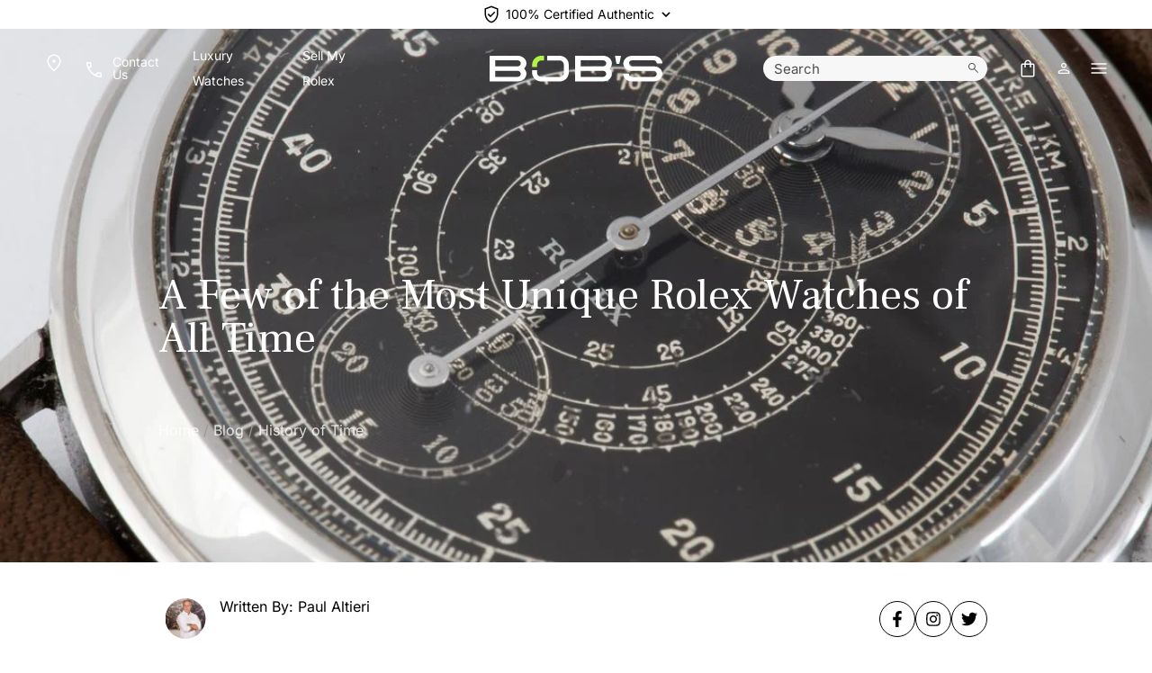

--- FILE ---
content_type: text/html; charset=UTF-8
request_url: https://www.bobswatches.com/rolex-blog/history-of-time/unique-rolex-watches.html
body_size: 64785
content:
<!DOCTYPE html>
<!--<html lang="en-US">-->
<html lang="en-US" >
<head><script>(function(w,i,g){w[g]=w[g]||[];if(typeof w[g].push=='function')w[g].push(i)})
(window,'GTM-Q76G','google_tags_first_party');</script><script>(function(w,d,s,l){w[l]=w[l]||[];(function(){w[l].push(arguments);})('set', 'developer_id.dYzg1YT', true);
		w[l].push({'gtm.start':new Date().getTime(),event:'gtm.js'});var f=d.getElementsByTagName(s)[0],
		j=d.createElement(s);j.async=true;j.src='/rvny/';
		f.parentNode.insertBefore(j,f);
		})(window,document,'script','dataLayer');</script>
    <meta charset="UTF-8"/>
    <meta name="viewport" content="width=device-width, initial-scale=1.0">
    <link rel="profile" href="http://gmpg.org/xfn/11"/>

    <meta name='robots' content='index, follow, max-image-preview:large, max-snippet:-1, max-video-preview:-1' />

	<!-- This site is optimized with the Yoast SEO plugin v23.0 - https://yoast.com/wordpress/plugins/seo/ -->
	<title>A Few of the Most Unique Rolex Watches of All Time - Bob&#039;s Watches</title>
	<meta name="description" content="Although Rolex is now very standardized in its production process, this was not always the case. Here are some of the most unusual Rolex watches out there." />
	<link rel="canonical" href="https://www.bobswatches.com/rolex-blog/history-of-time/unique-rolex-watches.html" />
	<meta property="og:locale" content="en_US" />
	<meta property="og:type" content="article" />
	<meta property="og:title" content="A Few of the Most Unique Rolex Watches of All Time - Bob&#039;s Watches" />
	<meta property="og:description" content="Although Rolex is now very standardized in its production process, this was not always the case. Here are some of the most unusual Rolex watches out there." />
	<meta property="og:url" content="https://www.bobswatches.com/rolex-blog/history-of-time/unique-rolex-watches.html" />
	<meta property="og:site_name" content="Bob&#039;s Watches" />
	<meta property="article:publisher" content="https://www.facebook.com/bobswatches" />
	<meta property="article:published_time" content="2020-05-02T13:00:16+00:00" />
	<meta property="article:modified_time" content="2023-07-05T21:23:48+00:00" />
	<meta property="og:image" content="https://www.bobswatches.com/rolex-blog/wp-content/uploads/2020/04/168-6.jpg" />
	<meta property="og:image:width" content="1200" />
	<meta property="og:image:height" content="800" />
	<meta property="og:image:type" content="image/jpeg" />
	<meta name="author" content="Paul Altieri" />
	<meta name="twitter:card" content="summary_large_image" />
	<meta name="twitter:creator" content="@bobswatches" />
	<meta name="twitter:site" content="@bobswatches" />
	<meta name="twitter:label1" content="Written by" />
	<meta name="twitter:data1" content="Paul Altieri" />
	<meta name="twitter:label2" content="Est. reading time" />
	<meta name="twitter:data2" content="6 minutes" />
	<script type="application/ld+json" class="yoast-schema-graph">{"@context":"https://schema.org","@graph":[{"@type":"Article","@id":"https://www.bobswatches.com/rolex-blog/history-of-time/unique-rolex-watches.html#article","isPartOf":{"@id":"https://www.bobswatches.com/rolex-blog/history-of-time/unique-rolex-watches.html"},"author":{"name":"Paul Altieri","@id":"https://www.bobswatches.com/rolex-blog/#/schema/person/22b37643d599dce1a5947061baa91033"},"headline":"A Few of the Most Unique Rolex Watches of All Time","datePublished":"2020-05-02T13:00:16+00:00","dateModified":"2023-07-05T21:23:48+00:00","mainEntityOfPage":{"@id":"https://www.bobswatches.com/rolex-blog/history-of-time/unique-rolex-watches.html"},"wordCount":1174,"commentCount":4,"publisher":{"@id":"https://www.bobswatches.com/rolex-blog/#organization"},"image":{"@id":"https://www.bobswatches.com/rolex-blog/history-of-time/unique-rolex-watches.html#primaryimage"},"thumbnailUrl":"https://www.bobswatches.com/rolex-blog/wp-content/uploads/2020/04/168-6.jpg","articleSection":["History of Time"],"inLanguage":"en-US","potentialAction":[{"@type":"CommentAction","name":"Comment","target":["https://www.bobswatches.com/rolex-blog/history-of-time/unique-rolex-watches.html#respond"]}]},{"@type":"WebPage","@id":"https://www.bobswatches.com/rolex-blog/history-of-time/unique-rolex-watches.html","url":"https://www.bobswatches.com/rolex-blog/history-of-time/unique-rolex-watches.html","name":"A Few of the Most Unique Rolex Watches of All Time - Bob&#039;s Watches","isPartOf":{"@id":"https://www.bobswatches.com/rolex-blog/#website"},"primaryImageOfPage":{"@id":"https://www.bobswatches.com/rolex-blog/history-of-time/unique-rolex-watches.html#primaryimage"},"image":{"@id":"https://www.bobswatches.com/rolex-blog/history-of-time/unique-rolex-watches.html#primaryimage"},"thumbnailUrl":"https://www.bobswatches.com/rolex-blog/wp-content/uploads/2020/04/168-6.jpg","datePublished":"2020-05-02T13:00:16+00:00","dateModified":"2023-07-05T21:23:48+00:00","description":"Although Rolex is now very standardized in its production process, this was not always the case. Here are some of the most unusual Rolex watches out there.","breadcrumb":{"@id":"https://www.bobswatches.com/rolex-blog/history-of-time/unique-rolex-watches.html#breadcrumb"},"inLanguage":"en-US","potentialAction":[{"@type":"ReadAction","target":["https://www.bobswatches.com/rolex-blog/history-of-time/unique-rolex-watches.html"]}]},{"@type":"ImageObject","inLanguage":"en-US","@id":"https://www.bobswatches.com/rolex-blog/history-of-time/unique-rolex-watches.html#primaryimage","url":"https://www.bobswatches.com/rolex-blog/wp-content/uploads/2020/04/168-6.jpg","contentUrl":"https://www.bobswatches.com/rolex-blog/wp-content/uploads/2020/04/168-6.jpg","width":1200,"height":800},{"@type":"BreadcrumbList","@id":"https://www.bobswatches.com/rolex-blog/history-of-time/unique-rolex-watches.html#breadcrumb","itemListElement":[{"@type":"ListItem","position":1,"name":"Home","item":"https://www.bobswatches.com"},{"@type":"ListItem","position":2,"name":"Blog","item":"https://www.bobswatches.com/rolex-blog/"},{"@type":"ListItem","position":3,"name":"History of Time","item":"https://www.bobswatches.com/rolex-blog/history-of-time"},{"@type":"ListItem","position":4,"name":"A Few of the Most Unique Rolex Watches of All Time"}]},{"@type":"WebSite","@id":"https://www.bobswatches.com/rolex-blog/#website","url":"https://www.bobswatches.com/rolex-blog/","name":"Bob&#039;s Watches","description":"","publisher":{"@id":"https://www.bobswatches.com/rolex-blog/#organization"},"potentialAction":[{"@type":"SearchAction","target":{"@type":"EntryPoint","urlTemplate":"https://www.bobswatches.com/rolex-blog/?s={search_term_string}"},"query-input":"required name=search_term_string"}],"inLanguage":"en-US"},{"@type":"Organization","@id":"https://www.bobswatches.com/rolex-blog/#organization","name":"Bob's Watches","url":"https://www.bobswatches.com/rolex-blog/","logo":{"@type":"ImageObject","inLanguage":"en-US","@id":"https://www.bobswatches.com/rolex-blog/#/schema/logo/image/","url":"https://www.bobswatches.com/rolex-blog/wp-content/uploads/2018/02/bobs-watches-logo.png","contentUrl":"https://www.bobswatches.com/rolex-blog/wp-content/uploads/2018/02/bobs-watches-logo.png","width":600,"height":138,"caption":"Bob's Watches"},"image":{"@id":"https://www.bobswatches.com/rolex-blog/#/schema/logo/image/"},"sameAs":["https://www.facebook.com/bobswatches","https://x.com/bobswatches","https://www.instagram.com/bobswatches/","https://www.linkedin.com/company/bobs-watches/","https://www.pinterest.com/BobsWatches/","https://www.youtube.com/user/bobswatches"]},{"@type":"Person","@id":"https://www.bobswatches.com/rolex-blog/#/schema/person/22b37643d599dce1a5947061baa91033","name":"Paul Altieri","image":{"@type":"ImageObject","inLanguage":"en-US","@id":"https://www.bobswatches.com/rolex-blog/#/schema/person/image/10eb2a1135c1c05aef56a51714e68e06","url":"https://secure.gravatar.com/avatar/d3e540a744096739cccba1e3bb39245b?s=96&d=mm&r=g","contentUrl":"https://secure.gravatar.com/avatar/d3e540a744096739cccba1e3bb39245b?s=96&d=mm&r=g","caption":"Paul Altieri"},"description":"Paul Altieri is a vintage and pre-owned Rolex specialist, entrepreneur, and the founder and CEO of BobsWatches.com. - the largest and most trusted name in luxury watches. He is widely considered a pioneer in the industry for bringing transparency and innovation to a once-considered stagnant industry. His experience spans over 35 years and he has been published in numerous publications including Forbes, The NY Times, WatchPro, and Fortune Magazine. Paul is committed to staying up-to-date with the latest research and developments in the watch industry and e-commerce, and regularly engages with other professionals in the industry. He is a member of the IWJG, the AWCI and a graduate of the GIA. Alongside running the premier retailer of pre-owned Rolex watches, Paul is a prominent Rolex watch collector himself amassing one of the largest private collections of rare timepieces. In an interview with the WSJ lifestyle/fashion editor Christina Binkley, Paul opened his vault to display his extensive collection of vintage Rolex Submariners and Daytonas. Paul Altieri is a trusted and recognized authority in the watch industry with a proven track record of expertise, professionalism, and commitment to excellence.","sameAs":["https://www.bobswatches.com"]}]}</script>
	<!-- / Yoast SEO plugin. -->


<link rel='dns-prefetch' href='//fonts.googleapis.com' />
<link rel="alternate" type="application/rss+xml" title="Bob&#039;s Watches &raquo; A Few of the Most Unique Rolex Watches of All Time Comments Feed" href="https://www.bobswatches.com/rolex-blog/history-of-time/unique-rolex-watches.html/feed" />
<script type="16bd61fd5077eb4bd4e7d58d-text/javascript">
/* <![CDATA[ */
window._wpemojiSettings = {"baseUrl":"https:\/\/s.w.org\/images\/core\/emoji\/14.0.0\/72x72\/","ext":".png","svgUrl":"https:\/\/s.w.org\/images\/core\/emoji\/14.0.0\/svg\/","svgExt":".svg","source":{"concatemoji":"https:\/\/www.bobswatches.com\/rolex-blog\/wp-includes\/js\/wp-emoji-release.min.js?ver=6.4.7"}};
/*! This file is auto-generated */
!function(i,n){var o,s,e;function c(e){try{var t={supportTests:e,timestamp:(new Date).valueOf()};sessionStorage.setItem(o,JSON.stringify(t))}catch(e){}}function p(e,t,n){e.clearRect(0,0,e.canvas.width,e.canvas.height),e.fillText(t,0,0);var t=new Uint32Array(e.getImageData(0,0,e.canvas.width,e.canvas.height).data),r=(e.clearRect(0,0,e.canvas.width,e.canvas.height),e.fillText(n,0,0),new Uint32Array(e.getImageData(0,0,e.canvas.width,e.canvas.height).data));return t.every(function(e,t){return e===r[t]})}function u(e,t,n){switch(t){case"flag":return n(e,"\ud83c\udff3\ufe0f\u200d\u26a7\ufe0f","\ud83c\udff3\ufe0f\u200b\u26a7\ufe0f")?!1:!n(e,"\ud83c\uddfa\ud83c\uddf3","\ud83c\uddfa\u200b\ud83c\uddf3")&&!n(e,"\ud83c\udff4\udb40\udc67\udb40\udc62\udb40\udc65\udb40\udc6e\udb40\udc67\udb40\udc7f","\ud83c\udff4\u200b\udb40\udc67\u200b\udb40\udc62\u200b\udb40\udc65\u200b\udb40\udc6e\u200b\udb40\udc67\u200b\udb40\udc7f");case"emoji":return!n(e,"\ud83e\udef1\ud83c\udffb\u200d\ud83e\udef2\ud83c\udfff","\ud83e\udef1\ud83c\udffb\u200b\ud83e\udef2\ud83c\udfff")}return!1}function f(e,t,n){var r="undefined"!=typeof WorkerGlobalScope&&self instanceof WorkerGlobalScope?new OffscreenCanvas(300,150):i.createElement("canvas"),a=r.getContext("2d",{willReadFrequently:!0}),o=(a.textBaseline="top",a.font="600 32px Arial",{});return e.forEach(function(e){o[e]=t(a,e,n)}),o}function t(e){var t=i.createElement("script");t.src=e,t.defer=!0,i.head.appendChild(t)}"undefined"!=typeof Promise&&(o="wpEmojiSettingsSupports",s=["flag","emoji"],n.supports={everything:!0,everythingExceptFlag:!0},e=new Promise(function(e){i.addEventListener("DOMContentLoaded",e,{once:!0})}),new Promise(function(t){var n=function(){try{var e=JSON.parse(sessionStorage.getItem(o));if("object"==typeof e&&"number"==typeof e.timestamp&&(new Date).valueOf()<e.timestamp+604800&&"object"==typeof e.supportTests)return e.supportTests}catch(e){}return null}();if(!n){if("undefined"!=typeof Worker&&"undefined"!=typeof OffscreenCanvas&&"undefined"!=typeof URL&&URL.createObjectURL&&"undefined"!=typeof Blob)try{var e="postMessage("+f.toString()+"("+[JSON.stringify(s),u.toString(),p.toString()].join(",")+"));",r=new Blob([e],{type:"text/javascript"}),a=new Worker(URL.createObjectURL(r),{name:"wpTestEmojiSupports"});return void(a.onmessage=function(e){c(n=e.data),a.terminate(),t(n)})}catch(e){}c(n=f(s,u,p))}t(n)}).then(function(e){for(var t in e)n.supports[t]=e[t],n.supports.everything=n.supports.everything&&n.supports[t],"flag"!==t&&(n.supports.everythingExceptFlag=n.supports.everythingExceptFlag&&n.supports[t]);n.supports.everythingExceptFlag=n.supports.everythingExceptFlag&&!n.supports.flag,n.DOMReady=!1,n.readyCallback=function(){n.DOMReady=!0}}).then(function(){return e}).then(function(){var e;n.supports.everything||(n.readyCallback(),(e=n.source||{}).concatemoji?t(e.concatemoji):e.wpemoji&&e.twemoji&&(t(e.twemoji),t(e.wpemoji)))}))}((window,document),window._wpemojiSettings);
/* ]]> */
</script>
<style id='wp-emoji-styles-inline-css' type='text/css'>

	img.wp-smiley, img.emoji {
		display: inline !important;
		border: none !important;
		box-shadow: none !important;
		height: 1em !important;
		width: 1em !important;
		margin: 0 0.07em !important;
		vertical-align: -0.1em !important;
		background: none !important;
		padding: 0 !important;
	}
</style>
<link rel='stylesheet' id='wp-block-library-css' href='https://www.bobswatches.com/rolex-blog/wp-includes/css/dist/block-library/style.min.css?ver=6.4.7' type='text/css' media='all' />
<style id='elasticpress-related-posts-style-inline-css' type='text/css'>
.editor-styles-wrapper .wp-block-elasticpress-related-posts ul,.wp-block-elasticpress-related-posts ul{list-style-type:none;padding:0}.editor-styles-wrapper .wp-block-elasticpress-related-posts ul li a>div{display:inline}

</style>
<style id='classic-theme-styles-inline-css' type='text/css'>
/*! This file is auto-generated */
.wp-block-button__link{color:#fff;background-color:#32373c;border-radius:9999px;box-shadow:none;text-decoration:none;padding:calc(.667em + 2px) calc(1.333em + 2px);font-size:1.125em}.wp-block-file__button{background:#32373c;color:#fff;text-decoration:none}
</style>
<style id='global-styles-inline-css' type='text/css'>
body{--wp--preset--color--black: #000000;--wp--preset--color--cyan-bluish-gray: #abb8c3;--wp--preset--color--white: #ffffff;--wp--preset--color--pale-pink: #f78da7;--wp--preset--color--vivid-red: #cf2e2e;--wp--preset--color--luminous-vivid-orange: #ff6900;--wp--preset--color--luminous-vivid-amber: #fcb900;--wp--preset--color--light-green-cyan: #7bdcb5;--wp--preset--color--vivid-green-cyan: #00d084;--wp--preset--color--pale-cyan-blue: #8ed1fc;--wp--preset--color--vivid-cyan-blue: #0693e3;--wp--preset--color--vivid-purple: #9b51e0;--wp--preset--gradient--vivid-cyan-blue-to-vivid-purple: linear-gradient(135deg,rgba(6,147,227,1) 0%,rgb(155,81,224) 100%);--wp--preset--gradient--light-green-cyan-to-vivid-green-cyan: linear-gradient(135deg,rgb(122,220,180) 0%,rgb(0,208,130) 100%);--wp--preset--gradient--luminous-vivid-amber-to-luminous-vivid-orange: linear-gradient(135deg,rgba(252,185,0,1) 0%,rgba(255,105,0,1) 100%);--wp--preset--gradient--luminous-vivid-orange-to-vivid-red: linear-gradient(135deg,rgba(255,105,0,1) 0%,rgb(207,46,46) 100%);--wp--preset--gradient--very-light-gray-to-cyan-bluish-gray: linear-gradient(135deg,rgb(238,238,238) 0%,rgb(169,184,195) 100%);--wp--preset--gradient--cool-to-warm-spectrum: linear-gradient(135deg,rgb(74,234,220) 0%,rgb(151,120,209) 20%,rgb(207,42,186) 40%,rgb(238,44,130) 60%,rgb(251,105,98) 80%,rgb(254,248,76) 100%);--wp--preset--gradient--blush-light-purple: linear-gradient(135deg,rgb(255,206,236) 0%,rgb(152,150,240) 100%);--wp--preset--gradient--blush-bordeaux: linear-gradient(135deg,rgb(254,205,165) 0%,rgb(254,45,45) 50%,rgb(107,0,62) 100%);--wp--preset--gradient--luminous-dusk: linear-gradient(135deg,rgb(255,203,112) 0%,rgb(199,81,192) 50%,rgb(65,88,208) 100%);--wp--preset--gradient--pale-ocean: linear-gradient(135deg,rgb(255,245,203) 0%,rgb(182,227,212) 50%,rgb(51,167,181) 100%);--wp--preset--gradient--electric-grass: linear-gradient(135deg,rgb(202,248,128) 0%,rgb(113,206,126) 100%);--wp--preset--gradient--midnight: linear-gradient(135deg,rgb(2,3,129) 0%,rgb(40,116,252) 100%);--wp--preset--font-size--small: 13px;--wp--preset--font-size--medium: 20px;--wp--preset--font-size--large: 36px;--wp--preset--font-size--x-large: 42px;--wp--preset--spacing--20: 0.44rem;--wp--preset--spacing--30: 0.67rem;--wp--preset--spacing--40: 1rem;--wp--preset--spacing--50: 1.5rem;--wp--preset--spacing--60: 2.25rem;--wp--preset--spacing--70: 3.38rem;--wp--preset--spacing--80: 5.06rem;--wp--preset--shadow--natural: 6px 6px 9px rgba(0, 0, 0, 0.2);--wp--preset--shadow--deep: 12px 12px 50px rgba(0, 0, 0, 0.4);--wp--preset--shadow--sharp: 6px 6px 0px rgba(0, 0, 0, 0.2);--wp--preset--shadow--outlined: 6px 6px 0px -3px rgba(255, 255, 255, 1), 6px 6px rgba(0, 0, 0, 1);--wp--preset--shadow--crisp: 6px 6px 0px rgba(0, 0, 0, 1);}:where(.is-layout-flex){gap: 0.5em;}:where(.is-layout-grid){gap: 0.5em;}body .is-layout-flow > .alignleft{float: left;margin-inline-start: 0;margin-inline-end: 2em;}body .is-layout-flow > .alignright{float: right;margin-inline-start: 2em;margin-inline-end: 0;}body .is-layout-flow > .aligncenter{margin-left: auto !important;margin-right: auto !important;}body .is-layout-constrained > .alignleft{float: left;margin-inline-start: 0;margin-inline-end: 2em;}body .is-layout-constrained > .alignright{float: right;margin-inline-start: 2em;margin-inline-end: 0;}body .is-layout-constrained > .aligncenter{margin-left: auto !important;margin-right: auto !important;}body .is-layout-constrained > :where(:not(.alignleft):not(.alignright):not(.alignfull)){max-width: var(--wp--style--global--content-size);margin-left: auto !important;margin-right: auto !important;}body .is-layout-constrained > .alignwide{max-width: var(--wp--style--global--wide-size);}body .is-layout-flex{display: flex;}body .is-layout-flex{flex-wrap: wrap;align-items: center;}body .is-layout-flex > *{margin: 0;}body .is-layout-grid{display: grid;}body .is-layout-grid > *{margin: 0;}:where(.wp-block-columns.is-layout-flex){gap: 2em;}:where(.wp-block-columns.is-layout-grid){gap: 2em;}:where(.wp-block-post-template.is-layout-flex){gap: 1.25em;}:where(.wp-block-post-template.is-layout-grid){gap: 1.25em;}.has-black-color{color: var(--wp--preset--color--black) !important;}.has-cyan-bluish-gray-color{color: var(--wp--preset--color--cyan-bluish-gray) !important;}.has-white-color{color: var(--wp--preset--color--white) !important;}.has-pale-pink-color{color: var(--wp--preset--color--pale-pink) !important;}.has-vivid-red-color{color: var(--wp--preset--color--vivid-red) !important;}.has-luminous-vivid-orange-color{color: var(--wp--preset--color--luminous-vivid-orange) !important;}.has-luminous-vivid-amber-color{color: var(--wp--preset--color--luminous-vivid-amber) !important;}.has-light-green-cyan-color{color: var(--wp--preset--color--light-green-cyan) !important;}.has-vivid-green-cyan-color{color: var(--wp--preset--color--vivid-green-cyan) !important;}.has-pale-cyan-blue-color{color: var(--wp--preset--color--pale-cyan-blue) !important;}.has-vivid-cyan-blue-color{color: var(--wp--preset--color--vivid-cyan-blue) !important;}.has-vivid-purple-color{color: var(--wp--preset--color--vivid-purple) !important;}.has-black-background-color{background-color: var(--wp--preset--color--black) !important;}.has-cyan-bluish-gray-background-color{background-color: var(--wp--preset--color--cyan-bluish-gray) !important;}.has-white-background-color{background-color: var(--wp--preset--color--white) !important;}.has-pale-pink-background-color{background-color: var(--wp--preset--color--pale-pink) !important;}.has-vivid-red-background-color{background-color: var(--wp--preset--color--vivid-red) !important;}.has-luminous-vivid-orange-background-color{background-color: var(--wp--preset--color--luminous-vivid-orange) !important;}.has-luminous-vivid-amber-background-color{background-color: var(--wp--preset--color--luminous-vivid-amber) !important;}.has-light-green-cyan-background-color{background-color: var(--wp--preset--color--light-green-cyan) !important;}.has-vivid-green-cyan-background-color{background-color: var(--wp--preset--color--vivid-green-cyan) !important;}.has-pale-cyan-blue-background-color{background-color: var(--wp--preset--color--pale-cyan-blue) !important;}.has-vivid-cyan-blue-background-color{background-color: var(--wp--preset--color--vivid-cyan-blue) !important;}.has-vivid-purple-background-color{background-color: var(--wp--preset--color--vivid-purple) !important;}.has-black-border-color{border-color: var(--wp--preset--color--black) !important;}.has-cyan-bluish-gray-border-color{border-color: var(--wp--preset--color--cyan-bluish-gray) !important;}.has-white-border-color{border-color: var(--wp--preset--color--white) !important;}.has-pale-pink-border-color{border-color: var(--wp--preset--color--pale-pink) !important;}.has-vivid-red-border-color{border-color: var(--wp--preset--color--vivid-red) !important;}.has-luminous-vivid-orange-border-color{border-color: var(--wp--preset--color--luminous-vivid-orange) !important;}.has-luminous-vivid-amber-border-color{border-color: var(--wp--preset--color--luminous-vivid-amber) !important;}.has-light-green-cyan-border-color{border-color: var(--wp--preset--color--light-green-cyan) !important;}.has-vivid-green-cyan-border-color{border-color: var(--wp--preset--color--vivid-green-cyan) !important;}.has-pale-cyan-blue-border-color{border-color: var(--wp--preset--color--pale-cyan-blue) !important;}.has-vivid-cyan-blue-border-color{border-color: var(--wp--preset--color--vivid-cyan-blue) !important;}.has-vivid-purple-border-color{border-color: var(--wp--preset--color--vivid-purple) !important;}.has-vivid-cyan-blue-to-vivid-purple-gradient-background{background: var(--wp--preset--gradient--vivid-cyan-blue-to-vivid-purple) !important;}.has-light-green-cyan-to-vivid-green-cyan-gradient-background{background: var(--wp--preset--gradient--light-green-cyan-to-vivid-green-cyan) !important;}.has-luminous-vivid-amber-to-luminous-vivid-orange-gradient-background{background: var(--wp--preset--gradient--luminous-vivid-amber-to-luminous-vivid-orange) !important;}.has-luminous-vivid-orange-to-vivid-red-gradient-background{background: var(--wp--preset--gradient--luminous-vivid-orange-to-vivid-red) !important;}.has-very-light-gray-to-cyan-bluish-gray-gradient-background{background: var(--wp--preset--gradient--very-light-gray-to-cyan-bluish-gray) !important;}.has-cool-to-warm-spectrum-gradient-background{background: var(--wp--preset--gradient--cool-to-warm-spectrum) !important;}.has-blush-light-purple-gradient-background{background: var(--wp--preset--gradient--blush-light-purple) !important;}.has-blush-bordeaux-gradient-background{background: var(--wp--preset--gradient--blush-bordeaux) !important;}.has-luminous-dusk-gradient-background{background: var(--wp--preset--gradient--luminous-dusk) !important;}.has-pale-ocean-gradient-background{background: var(--wp--preset--gradient--pale-ocean) !important;}.has-electric-grass-gradient-background{background: var(--wp--preset--gradient--electric-grass) !important;}.has-midnight-gradient-background{background: var(--wp--preset--gradient--midnight) !important;}.has-small-font-size{font-size: var(--wp--preset--font-size--small) !important;}.has-medium-font-size{font-size: var(--wp--preset--font-size--medium) !important;}.has-large-font-size{font-size: var(--wp--preset--font-size--large) !important;}.has-x-large-font-size{font-size: var(--wp--preset--font-size--x-large) !important;}
.wp-block-navigation a:where(:not(.wp-element-button)){color: inherit;}
:where(.wp-block-post-template.is-layout-flex){gap: 1.25em;}:where(.wp-block-post-template.is-layout-grid){gap: 1.25em;}
:where(.wp-block-columns.is-layout-flex){gap: 2em;}:where(.wp-block-columns.is-layout-grid){gap: 2em;}
.wp-block-pullquote{font-size: 1.5em;line-height: 1.6;}
</style>
<link rel='stylesheet' id='bob_watches-normalize-css-css' href='https://www.bobswatches.com/css/normalize.css' type='text/css' media='all' />
<link rel='stylesheet' id='bob_watches-bootstrap-css-css' href='https://www.bobswatches.com/css/bootstrap.css' type='text/css' media='all' />
<link rel='stylesheet' id='bob_watches-main-css-css' href='https://www.bobswatches.com/css/style.css?ver=1768604017' type='text/css' media='all' />
<link rel='stylesheet' id='bob_watches-blog-css-css' href='https://www.bobswatches.com/rolex-blog/wp-content/themes/bobswatches-2021/style.css?ver=1760140553' type='text/css' media='all' />
<style type="text/css">@font-face {font-family:Inter;font-style:normal;font-weight:100 900;src:url(/cf-fonts/v/inter/5.0.16/vietnamese/wght/normal.woff2);unicode-range:U+0102-0103,U+0110-0111,U+0128-0129,U+0168-0169,U+01A0-01A1,U+01AF-01B0,U+0300-0301,U+0303-0304,U+0308-0309,U+0323,U+0329,U+1EA0-1EF9,U+20AB;font-display:swap;}@font-face {font-family:Inter;font-style:normal;font-weight:100 900;src:url(/cf-fonts/v/inter/5.0.16/latin-ext/wght/normal.woff2);unicode-range:U+0100-02AF,U+0304,U+0308,U+0329,U+1E00-1E9F,U+1EF2-1EFF,U+2020,U+20A0-20AB,U+20AD-20CF,U+2113,U+2C60-2C7F,U+A720-A7FF;font-display:swap;}@font-face {font-family:Inter;font-style:normal;font-weight:100 900;src:url(/cf-fonts/v/inter/5.0.16/cyrillic-ext/wght/normal.woff2);unicode-range:U+0460-052F,U+1C80-1C88,U+20B4,U+2DE0-2DFF,U+A640-A69F,U+FE2E-FE2F;font-display:swap;}@font-face {font-family:Inter;font-style:normal;font-weight:100 900;src:url(/cf-fonts/v/inter/5.0.16/cyrillic/wght/normal.woff2);unicode-range:U+0301,U+0400-045F,U+0490-0491,U+04B0-04B1,U+2116;font-display:swap;}@font-face {font-family:Inter;font-style:normal;font-weight:100 900;src:url(/cf-fonts/v/inter/5.0.16/greek-ext/wght/normal.woff2);unicode-range:U+1F00-1FFF;font-display:swap;}@font-face {font-family:Inter;font-style:normal;font-weight:100 900;src:url(/cf-fonts/v/inter/5.0.16/latin/wght/normal.woff2);unicode-range:U+0000-00FF,U+0131,U+0152-0153,U+02BB-02BC,U+02C6,U+02DA,U+02DC,U+0304,U+0308,U+0329,U+2000-206F,U+2074,U+20AC,U+2122,U+2191,U+2193,U+2212,U+2215,U+FEFF,U+FFFD;font-display:swap;}@font-face {font-family:Inter;font-style:normal;font-weight:100 900;src:url(/cf-fonts/v/inter/5.0.16/greek/wght/normal.woff2);unicode-range:U+0370-03FF;font-display:swap;}</style>
<link rel='stylesheet' id='elasticpress-facets-css' href='https://www.bobswatches.com/rolex-blog/wp-content/plugins/elasticpress/dist/css/facets-styles.css?ver=c9522f0c99a65a07c9c3' type='text/css' media='all' />
<script type="16bd61fd5077eb4bd4e7d58d-text/javascript" src="https://www.bobswatches.com/rolex-blog/wp-includes/js/jquery/jquery.min.js?ver=3.7.1" id="jquery-core-js"></script>
<script type="16bd61fd5077eb4bd4e7d58d-text/javascript" src="https://www.bobswatches.com/rolex-blog/wp-includes/js/jquery/jquery-migrate.min.js?ver=3.4.1" id="jquery-migrate-js"></script>
<link rel="https://api.w.org/" href="https://www.bobswatches.com/rolex-blog/wp-json/" /><link rel="alternate" type="application/json" href="https://www.bobswatches.com/rolex-blog/wp-json/wp/v2/posts/41886" /><link rel="EditURI" type="application/rsd+xml" title="RSD" href="https://www.bobswatches.com/rolex-blog/xmlrpc.php?rsd" />
<meta name="generator" content="WordPress 6.4.7" />
<link rel='shortlink' href='https://www.bobswatches.com/rolex-blog/?p=41886' />
<link rel="alternate" type="application/json+oembed" href="https://www.bobswatches.com/rolex-blog/wp-json/oembed/1.0/embed?url=https%3A%2F%2Fwww.bobswatches.com%2Frolex-blog%2Fhistory-of-time%2Funique-rolex-watches.html" />
<link rel="alternate" type="text/xml+oembed" href="https://www.bobswatches.com/rolex-blog/wp-json/oembed/1.0/embed?url=https%3A%2F%2Fwww.bobswatches.com%2Frolex-blog%2Fhistory-of-time%2Funique-rolex-watches.html&#038;format=xml" />

		<!-- GA Google Analytics @ https://m0n.co/ga -->
		<script async src="https://www.googletagmanager.com/gtag/js?id=G-5J9LENL5DG" type="16bd61fd5077eb4bd4e7d58d-text/javascript"></script>
		<script type="16bd61fd5077eb4bd4e7d58d-text/javascript">
			window.dataLayer = window.dataLayer || [];
			function gtag(){dataLayer.push(arguments);}
			gtag('js', new Date());
			gtag('config', 'G-5J9LENL5DG');
		</script>

	<!-- HFCM by 99 Robots - Snippet # 1: Blockquote Styling -->
<style>
blockquote.wp-block-quote {
	padding: 24px;
	background-color: #F6F6F6;
	border-left: 4px solid black;
}
</style>
<!-- /end HFCM by 99 Robots -->
<!-- HFCM by 99 Robots - Snippet # 5: iframe CSS and JS -->
<style>
iframe {
	width: 100%;
	aspect-ratio: 16/9;
}
</style>
<script type="16bd61fd5077eb4bd4e7d58d-text/javascript">
// Select the iframe element by classes
const iframeEmbed = document.querySelector('.wp-block-embed-youtube.wp-embed-aspect-16-9 .wp-block-embed__wrapper iframe');

// Remove the width and height attributes
iframeEmbed.removeAttribute('width');
iframeEmbed.removeAttribute('height');
</script>
<!-- /end HFCM by 99 Robots -->
<!-- HFCM by 99 Robots - Snippet # 6: Web Components -->
<script data-cfasync="false" type="module" src="/lit/js/wc-loader.min.js" crossorigin="anonymous"></script>
<style>
bui-accordion:not(:defined) {
	display: block;
}
</style>
<!-- /end HFCM by 99 Robots -->
<!-- HFCM by 99 Robots - Snippet # 7: Header Quick Fix -->
<style>
	@media screen and (max-width: 1199px) {
    .headerWrapOuter {
       background-color: black;
    }
    html .headerTopWrapOuter {
        background-color: black;
		}
		.headerTopWrapOuter, .headerTopWrapOuter a {
			color: white
		}
		#authenticatedTimepieces .ico-arrow path {
			stroke : white !important;
		}
		#authenticatedTimepieces .ico-csa path.pathFillPositive {
			fill : white;
		}
		html header svg .pathFill{
			fill: black;
		}
		 .headerWrapOuter {
       background-color: white;
    }
		
		.featured-container {
				padding-top: 104px;
		}
		
		body.single-post header.single-post-header {
			top: 140px;
		}
		
		body.single-post main {
			top: 140px;
		}
	}
	
	@media screen and (min-width: 1200px) {
		.featured-container {
			padding-top: 32px;
		}
		
		body.single-post header.single-post-header {
			top: 32px;
		}
		
		body.single-post main {
			top: 32px;
		}
	}
</style>
<!-- /end HFCM by 99 Robots -->
<!-- HFCM by 99 Robots - Snippet # 9: Apex Charts -->
<script src="https://cdn.jsdelivr.net/npm/apexcharts" type="16bd61fd5077eb4bd4e7d58d-text/javascript"></script>
<style>
  .apex-charts {
    position: relative;
    width: 100%;
    max-width: 1280px;
    margin: auto;
    background-image: linear-gradient(rgba(255, 255, 255, 0.5), rgba(255, 255, 255, 0.5)), url("https://www.bobswatches.com/logo/bobsLogo2024.png");
    background-size: 200px;
    background-repeat: no-repeat;
    background-position: 50% 40%;
  }

  .apex-chart-wrapper {
    position: relative;
    max-width: 1280px;
    margin: 40px auto;
  }

  .apex-range-selector {
    display: none;
    position: absolute;
    top: 0px;
    right: 10px;
    background-color: #FAFAFA;
  }

  .apex-range-selector button {
    background: transparent;
    border: none;
    padding: 8px;
    min-width: 44px;
    font-size: 12px;
    line-height: 1;
    cursor: pointer;
  }

  .apex-range-selector button.active {
    color: white;
    font-weight: bold;
    background-color: black;
  }

  @media screen and (min-width: 1200px) {
    .apex-range-selector {
      display: flex;
    }

    .chart-area .apexcharts-toolbar {
      display: none;
    }
  }
</style>
<script type="16bd61fd5077eb4bd4e7d58d-text/javascript">
  const NOCO_BASE = "https://noco.bobswatches.com/api/v2";
  const NOCO_TOKEN = "kzCE9GKZXQudDx-f42evoelIrVL9nMruMJxjFAQF";

  const _nocoCache = {};
  const CACHE_TTL_MS = 1 * 60 * 1000; // 5 minutes

  // 1) Caching wrapper
  function getCachedNocoRecords(opts) {
    const key = `${opts.table}::${opts.viewId}`;
    const cached = _nocoCache[key];
    if (!cached || (Date.now() - cached.timestamp) > CACHE_TTL_MS) {
      _nocoCache[key] = {
        timestamp: Date.now(),
        promise: fetchNocoRecords(opts)
      };
    }
    return _nocoCache[key].promise;
  }

  // 2) Raw fetch
  async function fetchNocoRecords({ table, viewId, offset = 0, limit = 500, where = "" }) {
    const url = `${NOCO_BASE}/tables/${table}/records`
      + `?offset=${offset}&limit=${limit}&where=${encodeURIComponent(where)}&viewId=${viewId}`;
    const res = await fetch(url, {
      method: "GET",
      headers: { "xc-token": NOCO_TOKEN }
    });
    const json = await res.json();
    if (!Array.isArray(json.list)) {
      throw new Error("Expected json.list to be an array");
    }
    return json.list;
  }

  // 3) Normalizer
  function normalizeSeries(rows, { xField = "date", yField = "rolex", xIsDate = true }) {
    return rows
      .filter(r => r[xField] != null && r[yField] != null)
      .map(r => ({
        x: xIsDate
          ? new Date(r[xField]).toISOString()
          : r[xField].toString(),
        y: parseFloat(r[yField])
      }));
  }

  // 4) Main renderer
  async function renderNocoChart({
    elementSelector,
    type,
    table,
    viewId,
    seriesName,
    title,

    // X/Y fields & formatting
    xField = "date",
    yField = "rolex",
    xIsDate = true,
    xAxisTitle = xField,
    yAxisTitle = yField,
    showYAxisLabels = true,
    showYAxisTitle = true,

    // TOOLTIP CONTROLS
    showTooltip = true,
    showTooltipX = true,
    showTooltipY = true,
    tooltipXFormat = "MM/yyyy",
    tooltipYFormatter = v => "$" + Math.round(v).toLocaleString(),
    showToolBar = true,
    showDateRange = true
  }) {
    try {
      // 4.1) grab and normalize data
      const rows = await getCachedNocoRecords({ table, viewId });
      const data = normalizeSeries(rows, { xField, yField, xIsDate });

      // 4.2) prepare tooltip
      const tooltipConfig = {};
      if (!showTooltip) {
        tooltipConfig.enabled = false;
      } else {
        if (xIsDate) {
          tooltipConfig.x = showTooltipX
            ? { format: tooltipXFormat }
            : { formatter: () => "" };
        }
        tooltipConfig.y = showTooltipY
          ? { formatter: tooltipYFormatter }
          : { formatter: () => "" };
      }

      // 4.3) chart options
      const chartOpts = {
        chart: {
          type,
          toolbar: {
            show: true,
            tools: { download: false, selection: false, zoom: true, zoomin: true, zoomout: true, pan: true, reset: true }
          },
					zoom: false
        },
        dataLabels: { enabled: false },
        colors: ["#B1F347"],
        stroke: { curve: "smooth" },
        title: { text: title, align: "left", style: { fontSize: "16px", fontWeight: "bold", letterSpacing: "-1px" } },
        series: [{ name: seriesName, data }],
        tooltip: tooltipConfig,
        xaxis: {
          tooltip: { enabled: false },
          type: xIsDate ? "datetime" : "category",
          title: { text: xAxisTitle, offsetY: 5 },
          ...(xIsDate && { labels: { datetimeFormatter: { year: "yyyy", month: "MM/yyyy" } } })
        },
        yaxis: [{
          title: { text: showYAxisTitle ? yAxisTitle : "", offsetX: 5 },
          labels: { show: showYAxisLabels, formatter: v => (v >= 1000 ? "$" + (v / 1000).toFixed(0) + "k" : v.toString()) }
        }]
      };

      // 4.4) target and reset container
      const container = document.querySelector(elementSelector);
      container.style.position = "relative";
      if (container._chart) {
        container._chart.destroy();
      }

      if (showDateRange === true) {
        container.innerHTML = `
        <div class="chart-area"></div>
        <div class="apex-range-selector" style="display: none;">
          <button data-range="1m" style="display: none;">1M</button>
          <button data-range="3m">3M</button>
          <button data-range="6m">6M</button>
          <button data-range="1y">1Y</button>
          <button data-range="3y">3Y</button>
          <button data-range="5y">5Y</button>
          <button data-range="all" class="active">ALL</button>
        </div>
      `;
      } else {
        container.innerHTML = `
        <div class="chart-area"></div>
      `;
      }

      // 4.5) instantiate & render
      const chartEl = container.querySelector(".chart-area");
      const chart = new ApexCharts(chartEl, chartOpts);
      container._chart = chart;
      await chart.render();

      // 4.6) wire up just these buttons
      const stamps = data.map(pt => new Date(pt.x).getTime());
      const lastTs = stamps[stamps.length - 1];
      const days = n => n * 24 * 3600 * 1000;
      const rangeMap = {
        all: () => chart.zoomX(undefined, undefined),
        '1m': () => chart.zoomX(lastTs - days(30), lastTs),
        '3m': () => chart.zoomX(lastTs - days(30 * 3), lastTs),
        '6m': () => chart.zoomX(lastTs - days(30 * 6), lastTs),
        '1y': () => chart.zoomX(lastTs - days(365), lastTs),
        '3y': () => chart.zoomX(lastTs - days(365 * 3), lastTs),
        '5y': () => chart.zoomX(lastTs - days(365 * 5), lastTs)
      };

      container
        .querySelectorAll(".apex-range-selector button")
        .forEach(btn => btn.addEventListener("click", () => {
          container.querySelector(".apex-range-selector .active").classList.remove("active");
          btn.classList.add("active");
          rangeMap[btn.dataset.range]();
        }));

    } catch (err) {
      console.error("Error loading NocoDB chart:", err);
    }
  }
</script>
<!-- /end HFCM by 99 Robots -->
<!-- HFCM by 99 Robots - Snippet # 10: Headings Quick Fix -->
<style>
body.single-post header.single-post-header .container h1 {
	font-family: var(--bobs-font-serif),serif !important;
}
body.single-post article .container h2, body.single-post article .container h2 strong {
	font-family: var(--bobs-font-serif),serif !important;
	font-variation-settings: 'wght' 400;
  font-weight: 400;
	letter-spacing: var(--tracking-tight);
}
</style>
<!-- /end HFCM by 99 Robots -->
<link rel="alternate" type="application/feed+json" title="Bob&#039;s Watches &raquo; JSON Feed" href="https://www.bobswatches.com/rolex-blog/feed/json" />
<link rel="alternate" type="application/feed+json" title="Bob&#039;s Watches &raquo; A Few of the Most Unique Rolex Watches of All Time Comments Feed" href="https://www.bobswatches.com/rolex-blog/history-of-time/unique-rolex-watches.html/feed/json" />
		<style type="text/css" id="wp-custom-css">
			.breadcrumb_last {
	color: #828282;
}
#breadcrumbs a {
	text-decoration: underline;
}

body.archive main{
	padding-top: 40px !important;
}

@media only screen and (max-width: 1199px) {
    html:not(.home) main {
				padding-top: 40px !important;
   }
}


body.single-post article .container h3, 
body.single-post article .container h4,
body.single-post article .container 
h5,
body.single-post article .container h6 {
	font-family: Inter;
  letter-spacing: -1px;
  font-variation-settings: "wght" 350;
	line-height: normal;
}

body.single-post article .container h6 {
	   font-size: var(--h6-s);
}
 
 
body.single-post article .container h5 {
     font-size: var(--h5-s);
}

body.single-post article .container h4 {
    font-size: var(--h4-s);
}

body.single-post article .container h3 {
		font-size: var(--h3-s);
    margin-top: 24px;
	  margin-bottom: 1rem;
}

body.single-post article .container h2 {
     font-size: var(--h2);
     font-weight: 400;
     margin-top: 56px;
	   line-height: normal;
}

 
body.single-post header.single-post-header .container h1
{
	   font-size: var(--h1);
     font-weight: 400;
     line-height: 1;
     margin: 0 0 16px 0;
		font-family: "Utopia Std", serif;
	  letter-spacing: normal;

}

.wp-block-image img:not([hspace]):not([vspace]) {
 margin: 5px !important;
}

 header .searchBarToggle {
        padding: 0 !important;
 }

@media screen and (max-width: 1199px) {
header .headerWrap .right #account-link {
  padding-left: 0.5rem !important;
  padding-right: 1rem !important;
}
									
header .headerWrap .right .ico-account {
    margin: 0 !important;
	}
}

body.single-post article .container ol li, body.single-post article .container ul li {
	padding-bottom: 15px;
}
           		</style>
		    <!-- Google Tag Manager -->
    <script type="16bd61fd5077eb4bd4e7d58d-text/javascript">(function (w, d, s, l, i) {
        w[l] = w[l] || [];
        w[l].push({
            'gtm.start':
                new Date().getTime(), event: 'gtm.js'
        });
        var f = d.getElementsByTagName(s)[0],
            j = d.createElement(s), dl = l != 'dataLayer' ? '&l=' + l : '';
        j.async = true;
        j.src =
            'https://www.googletagmanager.com/gtm.js?id=' + i + dl;
        f.parentNode.insertBefore(j, f);
    })(window, document, 'script', 'dataLayer', 'GTM-Q76G');</script>
    <!-- End Google Tag Manager -->
    <!-- Google tag (gtag.js) -->
    <script async src="https://www.googletagmanager.com/gtag/js?id=G-5J9LENL5DG" type="16bd61fd5077eb4bd4e7d58d-text/javascript"></script>
    <script type="16bd61fd5077eb4bd4e7d58d-text/javascript">
        window.dataLayer = window.dataLayer || [];

        function gtag() {
            dataLayer.push(arguments);
        }

        gtag('js', new Date());

        gtag('config', 'G-5J9LENL5DG');
    </script>
	<script src="//static.klaviyo.com/onsite/js/klaviyo.js?company_id=MVAuUV" type="16bd61fd5077eb4bd4e7d58d-text/javascript"></script>
<script data-cfasync="false" nonce="45758772-8075-4c52-a95e-74c6ab6341d1">try{(function(w,d){!function(j,k,l,m){if(j.zaraz)console.error("zaraz is loaded twice");else{j[l]=j[l]||{};j[l].executed=[];j.zaraz={deferred:[],listeners:[]};j.zaraz._v="5874";j.zaraz._n="45758772-8075-4c52-a95e-74c6ab6341d1";j.zaraz.q=[];j.zaraz._f=function(n){return async function(){var o=Array.prototype.slice.call(arguments);j.zaraz.q.push({m:n,a:o})}};for(const p of["track","set","debug"])j.zaraz[p]=j.zaraz._f(p);j.zaraz.init=()=>{var q=k.getElementsByTagName(m)[0],r=k.createElement(m),s=k.getElementsByTagName("title")[0];s&&(j[l].t=k.getElementsByTagName("title")[0].text);j[l].x=Math.random();j[l].w=j.screen.width;j[l].h=j.screen.height;j[l].j=j.innerHeight;j[l].e=j.innerWidth;j[l].l=j.location.href;j[l].r=k.referrer;j[l].k=j.screen.colorDepth;j[l].n=k.characterSet;j[l].o=(new Date).getTimezoneOffset();if(j.dataLayer)for(const t of Object.entries(Object.entries(dataLayer).reduce((u,v)=>({...u[1],...v[1]}),{})))zaraz.set(t[0],t[1],{scope:"page"});j[l].q=[];for(;j.zaraz.q.length;){const w=j.zaraz.q.shift();j[l].q.push(w)}r.defer=!0;for(const x of[localStorage,sessionStorage])Object.keys(x||{}).filter(z=>z.startsWith("_zaraz_")).forEach(y=>{try{j[l]["z_"+y.slice(7)]=JSON.parse(x.getItem(y))}catch{j[l]["z_"+y.slice(7)]=x.getItem(y)}});r.referrerPolicy="origin";r.src="/cdn-cgi/zaraz/s.js?z="+btoa(encodeURIComponent(JSON.stringify(j[l])));q.parentNode.insertBefore(r,q)};["complete","interactive"].includes(k.readyState)?zaraz.init():j.addEventListener("DOMContentLoaded",zaraz.init)}}(w,d,"zarazData","script");window.zaraz._p=async d$=>new Promise(ea=>{if(d$){d$.e&&d$.e.forEach(eb=>{try{const ec=d.querySelector("script[nonce]"),ed=ec?.nonce||ec?.getAttribute("nonce"),ee=d.createElement("script");ed&&(ee.nonce=ed);ee.innerHTML=eb;ee.onload=()=>{d.head.removeChild(ee)};d.head.appendChild(ee)}catch(ef){console.error(`Error executing script: ${eb}\n`,ef)}});Promise.allSettled((d$.f||[]).map(eg=>fetch(eg[0],eg[1])))}ea()});zaraz._p({"e":["(function(w,d){})(window,document)"]});})(window,document)}catch(e){throw fetch("/cdn-cgi/zaraz/t"),e;};</script></head>
<body class="post-template-default single single-post postid-41886 single-format-standard">
        <header class="px-0 px-xl-0 position-fixed w-100">
            <div class="headerTopWrapOuter">
                <div class="headerTopWrap container-fluid pageWidth py-1">
                                            <div class="row">
                            <div class="right col-sm-12 col-xl-6 text-center m-auto d-flex align-items-center justify-content-end position-relative">
                                <div id="authenticatedTimepieces" tabindex="0" role="button"
                                     class="d-inline-flex align-items-center white-tooltip m-auto"
                                     data-bs-custom-class="white-tooltip" data-bs-toggle="tooltip"
                                     data-bs-placement="bottom" data-bs-html="true" data-bs-container=".headerTopWrap"
                                     title=""
                                     data-bs-original-title="<div class='text-start'><strong>Bob's Watches - The Trusted Name in Authenticated Luxury Timepieces</strong><br>Every watch on our site is 100% certified authentic. Certificates are issued by Watch CSA, the industry's leading independent authority on watch authentication.</div>">
                                    <!-- <img class="me-2" src="/images/template/watch-csa-logo.png" width="20" height="20" alt="Watch Certification Services of America"> -->
                                    <svg class="ico-csa me-1" width="24" height="24" viewBox="0 0 24 24" fill="none"
                                         xmlns="http://www.w3.org/2000/svg">
                                        <path d="M10.95 15.2038L16.2538 9.90008L15.1845 8.83082L10.95 13.0656L8.83075 10.9463L7.7615 12.0156L10.95 15.2038ZM12 21.4808C9.83717 20.891 8.0465 19.6179 6.628 17.6616C5.20933 15.7052 4.5 13.5181 4.5 11.1001V5.34632L12 2.53857L19.5 5.34632V11.1001C19.5 13.5181 18.7907 15.7052 17.372 17.6616C15.9535 19.6179 14.1628 20.891 12 21.4808ZM12 19.9001C13.7333 19.3501 15.1667 18.2501 16.3 16.6001C17.4333 14.9501 18 13.1167 18 11.1001V6.37508L12 4.13458L6 6.37508V11.1001C6 13.1167 6.56667 14.9501 7.7 16.6001C8.83333 18.2501 10.2667 19.3501 12 19.9001Z"
                                              class="pathFillPositive"/>
                                    </svg>
                                    <span class="d-xl-block lh-1">100% Certified Authentic</span>
                                    <svg class="ico-arrow ms-2" width="10" height="7" viewBox="0 0 10 7" fill="none"
                                         xmlns="http://www.w3.org/2000/svg">
                                        <path d="M9 1L5 5L1 1" stroke="black" stroke-width="1.6"
                                              class="pathStroke"></path>
                                    </svg>
                                </div>
                            </div>
                        </div>
                                    </div>
            </div>
                    <div class="video-overlay">
            <div class="headerWrapOuter">
                <div class="headerWrap container-fluid pageWidth py-3 py-xl-3">
                    <div class="row">
                        <div class="left col-4 d-flex justify-content-start align-items-center">
                            <div class="left-contents">
                                <a href="/usa"
                                class="text-decoration-none d-flex align-items-center d-none d-xl-flex icon44px"
                                aria-label="Go to USA page">
                                    <svg class="ico ico-map" width="24" height="24" viewBox="0 0 24 24" fill="none"
                                        xmlns="http://www.w3.org/2000/svg">
                                        <path d="M12.0018 11.8652C12.4993 11.8652 12.9246 11.6881 13.2778 11.3338C13.6311 10.9794 13.8078 10.5535 13.8078 10.056C13.8078 9.5585 13.6306 9.13308 13.2763 8.77975C12.9219 8.42658 12.4959 8.25 11.9983 8.25C11.5008 8.25 11.0754 8.42717 10.7223 8.7815C10.3689 9.13583 10.1923 9.56183 10.1923 10.0595C10.1923 10.557 10.3694 10.9823 10.7238 11.3355C11.0781 11.6887 11.5041 11.8652 12.0018 11.8652ZM12 19.5135C13.9564 17.7622 15.4534 16.0823 16.4913 14.474C17.5291 12.8657 18.048 11.457 18.048 10.248C18.048 8.425 17.4689 6.92633 16.3105 5.752C15.1522 4.57767 13.7154 3.9905 12 3.9905C10.2847 3.9905 8.84786 4.57767 7.68953 5.752C6.53119 6.92633 5.95203 8.425 5.95203 10.248C5.95203 11.457 6.47094 12.8657 7.50878 14.474C8.54661 16.0823 10.0437 17.7622 12 19.5135ZM12 21.5095C9.48336 19.3288 7.59619 17.2994 6.33853 15.4212C5.08086 13.5429 4.45203 11.8185 4.45203 10.248C4.45203 7.94033 5.19844 6.07208 6.69128 4.64325C8.18428 3.21442 9.95386 2.5 12 2.5C14.0462 2.5 15.8158 3.21442 17.3088 4.64325C18.8016 6.07208 19.548 7.94033 19.548 10.248C19.548 11.8185 18.9192 13.5429 17.6615 15.4212C16.4039 17.2994 14.5167 19.3288 12 21.5095Z"
                                            class="pathFill"/>
                                    </svg>
                                </a>
                                <span class="ico-phone-desktop d-none d-xl-flex align-items-center" data-bs-toggle="modal"
                                    data-bs-target="#ModalSlide">
                                    <div class="icon44px d-flex align-items-center">
                                        <svg class="ico" width="20" height="20" viewBox="0 0 20 20" fill="none"
                                            xmlns="http://www.w3.org/2000/svg">
                                        <path d="M18.9402 20C17.0557 20 15.1625 19.5618 13.2605 18.6855C11.3587 17.8092 9.61125 16.573 8.01825 14.977C6.42542 13.3808 5.19083 11.6333 4.3145 9.7345C3.43817 7.83583 3 5.94425 3 4.05975C3 3.75692 3.1 3.50458 3.3 3.30275C3.5 3.10092 3.75 3 4.05 3H7.3115C7.564 3 7.78675 3.08242 7.97975 3.24725C8.17275 3.41192 8.2955 3.61542 8.348 3.85775L8.92125 6.8C8.96092 7.073 8.95258 7.30758 8.89625 7.50375C8.83975 7.69992 8.73842 7.86467 8.59225 7.998L6.28275 10.2462C6.65442 10.9269 7.07908 11.5708 7.55675 12.178C8.03425 12.785 8.55125 13.3648 9.10775 13.9173C9.65642 14.4661 10.2397 14.9757 10.8577 15.4462C11.4757 15.9167 12.1431 16.3546 12.8598 16.7598L15.1038 14.4963C15.2603 14.3334 15.4498 14.2193 15.6723 14.1538C15.8946 14.0884 16.1257 14.0724 16.3655 14.1058L19.1423 14.6713C19.3948 14.7379 19.6008 14.8667 19.7605 15.0577C19.9202 15.2487 20 15.4654 20 15.7078V18.95C20 19.25 19.8991 19.5 19.6973 19.7C19.4954 19.9 19.2431 20 18.9402 20ZM5.573 8.827L7.35775 7.11925C7.38975 7.09358 7.41058 7.05833 7.42025 7.0135C7.42992 6.96867 7.42833 6.927 7.4155 6.8885L6.98075 4.65375C6.96792 4.60258 6.9455 4.56417 6.9135 4.5385C6.8815 4.51283 6.83983 4.5 6.7885 4.5H4.65C4.6115 4.5 4.57942 4.51283 4.55375 4.5385C4.52825 4.56417 4.5155 4.59625 4.5155 4.63475C4.56667 5.31808 4.6785 6.01225 4.851 6.71725C5.02333 7.42242 5.264 8.12567 5.573 8.827ZM14.273 17.4693C14.9358 17.7783 15.6272 18.0145 16.347 18.178C17.067 18.3413 17.7397 18.4384 18.3652 18.4693C18.4037 18.4693 18.4358 18.4564 18.4615 18.4307C18.4872 18.4051 18.5 18.373 18.5 18.3345V16.2308C18.5 16.1794 18.4872 16.1378 18.4615 16.1058C18.4358 16.0738 18.3974 16.0513 18.3462 16.0385L16.2462 15.6115C16.2077 15.5987 16.1741 15.5971 16.1453 15.6067C16.1164 15.6164 16.0859 15.6372 16.0538 15.6692L14.273 17.4693Z"
                                            class="pathFill"></path>
                                        
                                        </svg>
                                    </div>
                                <div>Contact Us</div>
                                </span>

                                <style>
                                    header .inline-nav-link a {
                                        cursor: pointer;
                                        color: var(--color-white);
                                        font-size: 14px;
                                    }

                                    body.bobswatches-rolex-blog header .inline-nav-link a,
                                    html.scrolled header .inline-nav-link a,
                                    html.category header .inline-nav-link a,
                                    html.account header .inline-nav-link a,
                                    html.ss-ac-open header .inline-nav-link a,
                                    html.shippinglabel:not(.thankyouforrequestingashippingbox) header .inline-nav-link a,
                                    html.viewmyoffer header .inline-nav-link a,
                                    html.cart header .inline-nav-link a,
                                    html.verifylogin header .inline-nav-link a,
                                    html.verifycheckout header .inline-nav-link a,
                                    html.orderresults header .inline-nav-link a,
                                    html.search-tidy header .inline-nav-link a,
                                    html.search-opened header .inline-nav-link a,
                                    html.cms:not(.has-cover-image):not(.contactus) header .inline-nav-link a,
                                    html.show-header-wrap-outer .inline-nav-link a,
                                    body.error404 .inline-nav-link a {
                                        color: var(--color-black);
                                    }
                                </style>
                                <span class="ms-3 inline-nav-link d-none d-xl-flex align-items-center">
                                    <a href="/luxury-watches/">Luxury Watches</a>
                                </span>
                                <span class="ms-3 inline-nav-link d-none d-xl-flex align-items-center">
                                    <a href="/sell-rolex-watch/">Sell My Rolex</a>
                                </span>

                                <a href="/cart" id="right-contents-cart-icon"
                                class="text-decoration-none d-flex align-items-center d-flex d-xl-none"
                                aria-label="Go to cart page">
                                    <svg class="ico ico-cart" width="24" height="24" viewBox="0 0 24 24" fill="none"
                                        xmlns="http://www.w3.org/2000/svg">
                                        <path d="M6.30775 21.5C5.80258 21.5 5.375 21.325 5.025 20.975C4.675 20.625 4.5 20.1974 4.5 19.6923V8.30775C4.5 7.80258 4.675 7.375 5.025 7.025C5.375 6.675 5.80258 6.5 6.30775 6.5H8.25V6.25C8.25 5.21417 8.616 4.33017 9.348 3.598C10.0802 2.866 10.9642 2.5 12 2.5C13.0358 2.5 13.9198 2.866 14.652 3.598C15.384 4.33017 15.75 5.21417 15.75 6.25V6.5H17.6923C18.1974 6.5 18.625 6.675 18.975 7.025C19.325 7.375 19.5 7.80258 19.5 8.30775V19.6923C19.5 20.1974 19.325 20.625 18.975 20.975C18.625 21.325 18.1974 21.5 17.6923 21.5H6.30775ZM6.30775 20H17.6923C17.7692 20 17.8398 19.9679 17.9038 19.9038C17.9679 19.8398 18 19.7693 18 19.6923V8.30775C18 8.23075 17.9679 8.16025 17.9038 8.09625C17.8398 8.03208 17.7692 8 17.6923 8H15.75V10.25C15.75 10.4628 15.6782 10.641 15.5345 10.7845C15.391 10.9282 15.2128 11 15 11C14.7872 11 14.609 10.9282 14.4655 10.7845C14.3218 10.641 14.25 10.4628 14.25 10.25V8H9.75V10.25C9.75 10.4628 9.67817 10.641 9.5345 10.7845C9.391 10.9282 9.21283 11 9 11C8.78717 11 8.609 10.9282 8.4655 10.7845C8.32183 10.641 8.25 10.4628 8.25 10.25V8H6.30775C6.23075 8 6.16025 8.03208 6.09625 8.09625C6.03208 8.16025 6 8.23075 6 8.30775V19.6923C6 19.7693 6.03208 19.8398 6.09625 19.9038C6.16025 19.9679 6.23075 20 6.30775 20ZM9.75 6.5H14.25V6.25C14.25 5.62317 14.0317 5.09142 13.5953 4.65475C13.1588 4.21825 12.627 4 12 4C11.373 4 10.8412 4.21825 10.4048 4.65475C9.96825 5.09142 9.75 5.62317 9.75 6.25V6.5Z"
                                            class="pathFill"/>
                                    </svg>
                                </a>
                                <span class="ico ico-phone text-decoration-none align-items-center d-flex d-xl-none"
                                    data-bs-toggle="modal"
                                    data-bs-target="#ModalSlide">
                                    <div class="icon44px d-flex align-items-center">
                                        <svg class="ico" width="20" height="20" viewBox="0 0 20 20" fill="none"
                                            xmlns="http://www.w3.org/2000/svg">
                                        <path d="M18.9402 20C17.0557 20 15.1625 19.5618 13.2605 18.6855C11.3587 17.8092 9.61125 16.573 8.01825 14.977C6.42542 13.3808 5.19083 11.6333 4.3145 9.7345C3.43817 7.83583 3 5.94425 3 4.05975C3 3.75692 3.1 3.50458 3.3 3.30275C3.5 3.10092 3.75 3 4.05 3H7.3115C7.564 3 7.78675 3.08242 7.97975 3.24725C8.17275 3.41192 8.2955 3.61542 8.348 3.85775L8.92125 6.8C8.96092 7.073 8.95258 7.30758 8.89625 7.50375C8.83975 7.69992 8.73842 7.86467 8.59225 7.998L6.28275 10.2462C6.65442 10.9269 7.07908 11.5708 7.55675 12.178C8.03425 12.785 8.55125 13.3648 9.10775 13.9173C9.65642 14.4661 10.2397 14.9757 10.8577 15.4462C11.4757 15.9167 12.1431 16.3546 12.8598 16.7598L15.1038 14.4963C15.2603 14.3334 15.4498 14.2193 15.6723 14.1538C15.8946 14.0884 16.1257 14.0724 16.3655 14.1058L19.1423 14.6713C19.3948 14.7379 19.6008 14.8667 19.7605 15.0577C19.9202 15.2487 20 15.4654 20 15.7078V18.95C20 19.25 19.8991 19.5 19.6973 19.7C19.4954 19.9 19.2431 20 18.9402 20ZM5.573 8.827L7.35775 7.11925C7.38975 7.09358 7.41058 7.05833 7.42025 7.0135C7.42992 6.96867 7.42833 6.927 7.4155 6.8885L6.98075 4.65375C6.96792 4.60258 6.9455 4.56417 6.9135 4.5385C6.8815 4.51283 6.83983 4.5 6.7885 4.5H4.65C4.6115 4.5 4.57942 4.51283 4.55375 4.5385C4.52825 4.56417 4.5155 4.59625 4.5155 4.63475C4.56667 5.31808 4.6785 6.01225 4.851 6.71725C5.02333 7.42242 5.264 8.12567 5.573 8.827ZM14.273 17.4693C14.9358 17.7783 15.6272 18.0145 16.347 18.178C17.067 18.3413 17.7397 18.4384 18.3652 18.4693C18.4037 18.4693 18.4358 18.4564 18.4615 18.4307C18.4872 18.4051 18.5 18.373 18.5 18.3345V16.2308C18.5 16.1794 18.4872 16.1378 18.4615 16.1058C18.4358 16.0738 18.3974 16.0513 18.3462 16.0385L16.2462 15.6115C16.2077 15.5987 16.1741 15.5971 16.1453 15.6067C16.1164 15.6164 16.0859 15.6372 16.0538 15.6692L14.273 17.4693Z"
                                            class="pathFill"></path>
                                        
                                        </svg>
                                    </div>
                                </span>
                            </div>
                        </div>
                        <div class="center col-4 d-flex justify-content-center align-items-center">
                            <a href="/">
                                <svg class="d-none d-xl-block" xmlns="http://www.w3.org/2000/svg" width="192" height="29"
                                    viewBox="0 0 192 29">
                                    <title>Bob's Watches</title>
                                    <path d="M47.5869 12.4925H52.4322C52.6319 12.4925 52.7982 12.3262 52.7982 12.1265V9.94346C52.7982 7.34778 54.8814 5.23129 57.4439 5.23129H60.0395C60.2392 5.23129 60.4056 5.06491 60.4056 4.86524V0.36605C60.4056 0.166382 60.2392 0 60.0395 0H57.2708C51.7267 0 47.2209 4.57239 47.2209 10.1897V12.1198C47.2209 12.3262 47.3806 12.4925 47.5869 12.4925Z"
                                        fill="#B1F347"/>
                                    <path class="pathFill"
                                        d="M77.9752 0H68.0518H67.1865H64.2913C64.0917 0 63.9253 0.166382 63.9253 0.36605V4.86524C63.9253 5.06491 64.0917 5.23129 64.2913 5.23129H67.1865H68.0518H77.8022C80.3646 5.23129 82.4478 7.34113 82.4478 9.94346V18.7222C82.4478 21.3179 80.3646 23.4344 77.8022 23.4344H57.4427C54.8803 23.4344 52.7971 21.3245 52.7971 18.7222V16.3861C52.7971 16.1864 52.6307 16.02 52.4311 16.02H47.5858C47.3861 16.02 47.2197 16.1864 47.2197 16.3861V18.2896C47.2197 18.3428 47.2197 18.3894 47.2197 18.4427V18.4626C47.2197 18.4826 47.2131 18.5026 47.2131 18.5225C47.2131 18.5824 47.2197 18.649 47.2197 18.7089L47.2264 18.7887V18.8087V18.842C47.233 18.9951 47.2464 19.1548 47.2597 19.3079V19.3279V19.3611C47.273 19.5142 47.2929 19.6673 47.3196 19.827V19.847L47.3262 19.8736C47.3462 20.0267 47.3795 20.1798 47.4061 20.3328V20.3462L47.4127 20.3661C47.446 20.5192 47.4793 20.6723 47.5192 20.8254L47.5259 20.8586C47.5658 21.0051 47.6058 21.1581 47.6523 21.3112L47.659 21.3378C47.7056 21.4843 47.7522 21.6373 47.8121 21.7904L47.9851 21.7372C47.9851 21.7438 47.9851 21.7438 47.9918 21.7505L47.8187 21.817C47.872 21.9635 47.9319 22.1165 47.9918 22.263L47.9984 22.2829C48.0583 22.4294 48.1249 22.5758 48.1914 22.7156L48.1981 22.7289C48.2647 22.8686 48.3379 23.0151 48.4111 23.1548L48.4177 23.1681C48.491 23.3079 48.5708 23.4477 48.6507 23.5808L48.6573 23.5941C48.7372 23.7272 48.8237 23.867 48.9103 24.0001C49.0034 24.1399 49.0966 24.273 49.1898 24.3994L49.1964 24.4127C49.283 24.5325 49.3828 24.659 49.4826 24.7854C49.5891 24.9186 49.6956 25.0384 49.7954 25.1582C49.9086 25.278 50.0151 25.3978 50.1282 25.5109C50.2414 25.6307 50.3612 25.7372 50.4743 25.8503C50.5941 25.9635 50.7139 26.07 50.8404 26.1698C50.9668 26.2763 51.0933 26.3761 51.2197 26.4693C51.3529 26.5691 51.486 26.6623 51.6124 26.7555L51.6257 26.7622C51.7522 26.8487 51.8853 26.9352 52.0184 27.0151L52.0317 27.0217C52.1648 27.1016 52.3046 27.1815 52.4377 27.2613L52.451 27.268C52.5841 27.3412 52.7306 27.4144 52.8703 27.4876L52.8836 27.4943C53.0234 27.5608 53.1632 27.6274 53.3096 27.6939L53.3296 27.7006C53.4693 27.7605 53.6158 27.8204 53.7622 27.8736L53.7821 27.8803C53.9286 27.9335 54.075 27.9868 54.2281 28.0334L54.2547 28.04C54.3945 28.0866 54.5475 28.1265 54.7006 28.1731L54.7272 28.1798C54.867 28.2197 55.0201 28.253 55.1798 28.2863L55.2064 28.293C55.3595 28.3262 55.5193 28.3528 55.679 28.3795C55.6856 28.3795 55.699 28.3795 55.7056 28.3861C55.8587 28.4127 56.0184 28.4327 56.1848 28.446C56.1915 28.446 56.1981 28.446 56.2114 28.446C56.5442 28.4793 56.8903 28.4993 57.2297 28.4993H77.942C78.2814 28.4993 78.6275 28.4793 78.9669 28.446C78.9736 28.446 78.9869 28.446 78.9935 28.4394C79.1533 28.426 79.313 28.3994 79.4661 28.3795C79.4728 28.3795 79.4794 28.3795 79.4927 28.3728C79.6525 28.3462 79.8122 28.3196 79.9586 28.2863L79.9852 28.2796C80.145 28.2463 80.298 28.2064 80.4445 28.1731L80.4711 28.1665C80.6308 28.1266 80.7773 28.08 80.9237 28.0334C80.9303 28.0334 80.9436 28.0267 80.9436 28.0267C81.0967 27.9801 81.2498 27.9269 81.3896 27.8736C81.3896 27.8736 81.4029 27.867 81.4095 27.867C81.5626 27.8071 81.709 27.7472 81.8488 27.6873C81.8488 27.6873 81.8621 27.6806 81.8688 27.6806C82.0152 27.6207 82.1616 27.5542 82.2947 27.481L82.308 27.4743C82.4478 27.4078 82.5876 27.3345 82.7273 27.2547C82.7273 27.2547 82.7407 27.248 82.7473 27.248C82.8804 27.1748 83.0202 27.0949 83.1533 27.0151L83.1666 27.0084C83.2997 26.9285 83.4328 26.842 83.5593 26.7555C83.5593 26.7555 83.5726 26.7488 83.5726 26.7422C83.6924 26.6557 83.8255 26.5625 83.952 26.4693C83.952 26.4693 83.9586 26.4627 83.9653 26.4627C84.0917 26.3695 84.2182 26.2696 84.338 26.1698C84.4645 26.0633 84.5843 25.9568 84.7041 25.8503L84.7107 25.8437C84.8239 25.7372 84.937 25.6307 85.0501 25.5176L85.0568 25.5109C85.1633 25.4044 85.2764 25.2846 85.3829 25.1648C85.4961 25.0384 85.5959 24.9186 85.6957 24.7988C85.8022 24.6657 85.9021 24.5392 85.9952 24.4127C85.9952 24.4127 86.0019 24.4061 86.0019 24.3994C86.0951 24.273 86.1883 24.1465 86.2748 24.0134C86.368 23.8736 86.4545 23.7339 86.5343 23.6007C86.5343 23.6007 86.541 23.5941 86.541 23.5874C86.6209 23.4477 86.7007 23.3079 86.7739 23.1748L86.7806 23.1615C86.8538 23.0217 86.927 22.8753 86.9936 22.7355L87.0002 22.7222C87.0668 22.5758 87.1334 22.4294 87.1932 22.2896L87.1999 22.2763C87.2598 22.1232 87.3197 21.9768 87.3729 21.8304L87.3796 21.817C87.4395 21.6573 87.4861 21.5109 87.5327 21.3578L87.5393 21.3378C87.5859 21.1781 87.6325 21.025 87.6725 20.8719L87.6791 20.852C87.719 20.6856 87.7523 20.5325 87.7856 20.3794L87.7923 20.3595V20.3462C87.8255 20.1931 87.8521 20.0334 87.8721 19.8869L87.8788 19.8603V19.847C87.8987 19.6939 87.9187 19.5342 87.9387 19.3811V19.3478V19.3279C87.952 19.1748 87.9653 19.015 87.972 18.862V18.822V18.8087L87.9786 18.7288C87.9853 18.6689 87.9853 18.6024 87.9853 18.5425C87.9853 18.5225 87.9853 18.5026 87.9786 18.4826V18.4626C87.9786 18.416 87.9786 18.3628 87.9786 18.3096V10.1964C88.0252 4.5724 83.5127 0 77.9752 0Z"
                                        fill="white"/>
                                    <path class="pathFill"
                                        d="M40.9319 8.50585C40.9319 3.82031 36.6191 0 31.3146 0H0.386025H0.359402C0.159734 0.0066556 0 0.166382 0 0.36605V28.1066C0 28.3062 0.153079 28.466 0.352747 28.4726C0.366058 28.4726 0.372713 28.4726 0.386025 28.4726H31.3146C36.6191 28.4726 40.9319 24.659 40.9319 19.9668C40.9319 17.8703 40.0733 15.9668 38.3695 14.3029L38.2963 14.2363L38.3629 14.1631C40.0201 12.4926 40.9319 10.4759 40.9319 8.50585ZM31.3146 11.7604H6.37606H6.27623V11.6606V5.15143V5.0516H6.37606H31.3146C32.892 5.0516 34.649 6.50252 34.649 8.44595C34.649 10.01 33.2247 11.7604 31.3146 11.7604ZM34.649 20.0866C34.649 21.9967 32.8853 23.4277 31.3146 23.4277H6.37606H6.27623V23.3279V16.8453V16.7455H6.37606H31.3146C32.892 16.7521 34.649 18.1764 34.649 20.0866Z"
                                        fill="white"/>
                                    <path class="pathFill"
                                        d="M135.912 8.50585C135.912 3.82031 131.6 0 126.295 0H95.3665C95.3532 0 95.3399 0 95.3332 0C95.1335 0.0066556 94.9805 0.166382 94.9805 0.36605V28.1066C94.9805 28.3062 95.1335 28.466 95.3332 28.4726C95.3465 28.4726 95.3532 28.4726 95.3665 28.4726H126.295C131.6 28.4726 135.912 24.659 135.912 19.9668C135.912 17.8703 135.054 15.9668 133.35 14.3029L133.277 14.2363L133.343 14.1631C135.007 12.4926 135.912 10.4759 135.912 8.50585ZM101.363 11.7604H101.263V11.6606V5.15143V5.0516H101.363H126.302C127.879 5.0516 129.636 6.50252 129.636 8.44595C129.636 10.01 128.212 11.7538 126.302 11.7538H101.363V11.7604ZM101.263 23.3279V16.8453V16.7455H101.363H126.302C127.879 16.7455 129.636 18.1764 129.636 20.0866C129.636 21.9967 127.872 23.4277 126.302 23.4277H101.363H101.263V23.3279Z"
                                        fill="white"/>
                                    <path class="pathFill"
                                        d="M189.223 14.1643C187.406 12.6135 184.984 11.7549 182.395 11.7549H158.102C156.165 11.7549 154.86 9.95126 154.86 8.27405C154.86 6.74992 156.192 5.05275 158.102 5.05275H182.388C184.138 5.05275 185.25 6.0644 185.689 8.05443V8.06107V8.06773C185.689 8.08104 185.689 8.09435 185.696 8.101C185.722 8.26739 185.862 8.39386 186.035 8.40717C186.049 8.40717 186.062 8.40717 186.075 8.40717H191.613H191.639C191.739 8.40717 191.839 8.36057 191.906 8.28736C191.972 8.21414 192.005 8.11433 191.999 8.01449C191.633 3.60183 187.326 0.0078125 182.388 0.0078125H158.102C152.997 0.0078125 148.518 4.02112 148.518 8.60017C148.518 13.0261 152.904 16.7599 158.102 16.7599H182.388C184.025 16.7599 185.789 18.0445 185.789 20.1277C185.789 22.1044 184.032 23.4355 182.388 23.4355H158.102C156.531 23.4355 154.894 22.4039 154.801 20.4338C154.801 20.4272 154.801 20.4139 154.801 20.4072C154.781 20.2408 154.647 20.1077 154.481 20.0877C154.454 20.0877 154.428 20.0811 154.381 20.0811H148.877C148.864 20.0811 148.857 20.0811 148.844 20.0811C148.744 20.0877 148.651 20.1277 148.584 20.2075C148.518 20.2807 148.484 20.3806 148.491 20.4804C148.664 22.6834 149.689 24.6934 151.366 26.1443C153.137 27.6751 155.466 28.4871 158.102 28.4871H182.388C185.097 28.4871 187.573 27.522 189.356 25.7783C191.02 24.1543 191.972 21.958 191.972 19.755C191.979 17.6984 190.974 15.6618 189.223 14.1643Z"
                                        fill="white"/>
                                    <path class="pathFill"
                                        d="M145.577 0H139.74C139.634 0 139.527 0.046577 139.461 0.1331C139.394 0.219622 139.361 0.32612 139.381 0.43261L140.938 8.59902C140.971 8.77207 141.125 8.89853 141.298 8.89853H143.887C144.06 8.89853 144.213 8.77873 144.246 8.60568L145.93 0.459238C145.937 0.42596 145.943 0.399328 145.943 0.36605C145.943 0.166382 145.777 0 145.577 0Z"
                                        fill="white"/>
                                </svg>
                                <svg class="mobile-icon d-xl-none" width="116" height="16" viewBox="0 0 116 18" fill="none"
                                    xmlns="http://www.w3.org/2000/svg">
                                    <title>Bob's Watches</title>
                                    <g clip-path="url(#clip0_1418_24102)">
                                        <path d="M28.745 7.54751H31.6723C31.793 7.54751 31.8935 7.44699 31.8935 7.32635V6.00745C31.8935 4.43924 33.1521 3.16054 34.7002 3.16054H36.2684C36.389 3.16054 36.4896 3.06002 36.4896 2.93939V0.221153C36.4896 0.100521 36.389 0 36.2684 0H34.5956C31.2461 0 28.5239 2.76246 28.5239 6.15623V7.32233C28.5239 7.44698 28.6204 7.54751 28.745 7.54751Z"
                                            fill="#B1F347"/>
                                        <path class="pathFill"
                                            d="M47.1068 0H41.1114H40.5887H38.8395C38.7189 0 38.6183 0.100521 38.6183 0.221153V2.93939C38.6183 3.06002 38.7189 3.16054 38.8395 3.16054H40.5887H41.1114H47.0022C48.5503 3.16054 49.8089 4.43522 49.8089 6.00745V11.3112C49.8089 12.8794 48.5503 14.1581 47.0022 14.1581H34.7018C33.1537 14.1581 31.8951 12.8834 31.8951 11.3112V9.89982C31.8951 9.77919 31.7946 9.67867 31.674 9.67867H28.7467C28.626 9.67867 28.5255 9.77919 28.5255 9.89982V11.0498C28.5255 11.082 28.5255 11.1102 28.5255 11.1423V11.1544C28.5255 11.1665 28.5215 11.1785 28.5215 11.1906C28.5215 11.2268 28.5255 11.267 28.5255 11.3032L28.5295 11.3514V11.3635V11.3836C28.5335 11.4761 28.5416 11.5726 28.5496 11.6651V11.6771V11.6972C28.5577 11.7897 28.5697 11.8822 28.5858 11.9787V11.9908L28.5898 12.0068C28.6019 12.0993 28.622 12.1918 28.6381 12.2843V12.2924L28.6421 12.3044C28.6622 12.3969 28.6823 12.4894 28.7065 12.5819L28.7105 12.602C28.7346 12.6904 28.7587 12.7829 28.7869 12.8754L28.7909 12.8915C28.819 12.9799 28.8472 13.0724 28.8834 13.1649L28.9879 13.1328C28.9879 13.1368 28.9879 13.1368 28.9919 13.1408L28.8874 13.181C28.9196 13.2695 28.9558 13.3619 28.9919 13.4504L28.996 13.4625C29.0322 13.5509 29.0724 13.6394 29.1126 13.7238L29.1166 13.7319C29.1568 13.8163 29.201 13.9048 29.2453 13.9892L29.2493 13.9973C29.2935 14.0817 29.3418 14.1662 29.39 14.2466L29.3941 14.2546C29.4423 14.335 29.4946 14.4195 29.5469 14.4999C29.6031 14.5843 29.6594 14.6648 29.7157 14.7412L29.7198 14.7492C29.772 14.8216 29.8323 14.898 29.8927 14.9744C29.957 15.0548 30.0213 15.1272 30.0817 15.1996C30.15 15.2719 30.2143 15.3443 30.2827 15.4127C30.3511 15.4851 30.4234 15.5494 30.4918 15.6178C30.5642 15.6861 30.6366 15.7505 30.713 15.8108C30.7894 15.8751 30.8658 15.9354 30.9422 15.9917C31.0226 16.052 31.103 16.1083 31.1794 16.1646L31.1874 16.1686C31.2638 16.2209 31.3443 16.2732 31.4247 16.3214L31.4327 16.3255C31.5131 16.3737 31.5976 16.422 31.678 16.4702L31.6861 16.4742C31.7665 16.5185 31.8549 16.5627 31.9394 16.6069L31.9474 16.611C32.0319 16.6512 32.1163 16.6914 32.2048 16.7316L32.2168 16.7356C32.3013 16.7718 32.3897 16.808 32.4782 16.8402L32.4903 16.8442C32.5787 16.8763 32.6672 16.9085 32.7597 16.9367L32.7758 16.9407C32.8602 16.9688 32.9527 16.993 33.0452 17.0211L33.0612 17.0251C33.1457 17.0493 33.2382 17.0694 33.3347 17.0895L33.3508 17.0935C33.4432 17.1136 33.5398 17.1297 33.6363 17.1458C33.6403 17.1458 33.6483 17.1458 33.6523 17.1498C33.7448 17.1659 33.8413 17.1779 33.9419 17.186C33.9459 17.186 33.9499 17.186 33.9579 17.186C34.159 17.2061 34.3681 17.2181 34.5732 17.2181H47.0867C47.2917 17.2181 47.5008 17.2061 47.7059 17.186C47.7099 17.186 47.718 17.186 47.722 17.1819C47.8185 17.1739 47.915 17.1578 48.0075 17.1458C48.0115 17.1458 48.0155 17.1458 48.0236 17.1417C48.1201 17.1257 48.2166 17.1096 48.305 17.0895L48.3211 17.0854C48.4176 17.0653 48.5101 17.0412 48.5986 17.0211L48.6147 17.0171C48.7112 16.993 48.7996 16.9648 48.8881 16.9367C48.8921 16.9367 48.9002 16.9326 48.9002 16.9326C48.9926 16.9045 49.0851 16.8723 49.1696 16.8402C49.1696 16.8402 49.1776 16.8361 49.1816 16.8361C49.2741 16.7999 49.3626 16.7638 49.447 16.7276C49.447 16.7276 49.4551 16.7235 49.4591 16.7235C49.5476 16.6874 49.636 16.6472 49.7164 16.6029L49.7245 16.5989C49.8089 16.5587 49.8934 16.5144 49.9778 16.4662C49.9778 16.4662 49.9858 16.4622 49.9899 16.4622C50.0703 16.4179 50.1547 16.3697 50.2351 16.3214L50.2432 16.3174C50.3236 16.2692 50.404 16.2169 50.4804 16.1646C50.4804 16.1646 50.4885 16.1606 50.4885 16.1566C50.5609 16.1043 50.6413 16.048 50.7177 15.9917C50.7177 15.9917 50.7217 15.9877 50.7257 15.9877C50.8021 15.9314 50.8785 15.8711 50.9509 15.8108C51.0273 15.7464 51.0997 15.6821 51.1721 15.6178L51.1761 15.6137C51.2444 15.5494 51.3128 15.4851 51.3811 15.4167L51.3852 15.4127C51.4495 15.3483 51.5179 15.276 51.5822 15.2036C51.6506 15.1272 51.7109 15.0548 51.7712 14.9824C51.8355 14.902 51.8958 14.8256 51.9521 14.7492C51.9521 14.7492 51.9562 14.7452 51.9562 14.7412C52.0124 14.6648 52.0687 14.5884 52.121 14.5079C52.1773 14.4235 52.2296 14.3391 52.2778 14.2586C52.2778 14.2586 52.2819 14.2546 52.2819 14.2506C52.3301 14.1662 52.3784 14.0817 52.4226 14.0013L52.4266 13.9932C52.4708 13.9088 52.5151 13.8204 52.5553 13.7359L52.5593 13.7279C52.5995 13.6394 52.6397 13.5509 52.6759 13.4665L52.6799 13.4585C52.7161 13.366 52.7523 13.2775 52.7845 13.189L52.7885 13.181C52.8247 13.0845 52.8528 12.996 52.881 12.9035L52.885 12.8915C52.9132 12.795 52.9413 12.7025 52.9654 12.61L52.9695 12.5979C52.9936 12.4974 53.0137 12.4049 53.0338 12.3125L53.0378 12.3004V12.2924C53.0579 12.1999 53.074 12.1034 53.0861 12.0149L53.0901 11.9988V11.9908C53.1022 11.8983 53.1142 11.8018 53.1263 11.7093V11.6892V11.6771C53.1343 11.5846 53.1424 11.4881 53.1464 11.3957V11.3715V11.3635L53.1504 11.3152C53.1544 11.279 53.1544 11.2388 53.1544 11.2026C53.1544 11.1906 53.1544 11.1785 53.1504 11.1665V11.1544C53.1504 11.1262 53.1504 11.0941 53.1504 11.0619V6.16025C53.1786 2.76246 50.4523 0 47.1068 0Z"
                                            fill="white"/>
                                        <path class="pathFill"
                                            d="M24.7295 5.1389C24.7295 2.30808 22.1238 0 18.919 0H0.233221H0.217137C0.0965052 0.00402105 0 0.100521 0 0.221153V16.9809C0 17.1015 0.0924842 17.198 0.213116 17.202C0.221158 17.202 0.225179 17.202 0.233221 17.202H18.919C22.1238 17.202 24.7295 14.898 24.7295 12.0631C24.7295 10.7965 24.2107 9.64649 23.1814 8.64123L23.1371 8.60102L23.1773 8.55679C24.1786 7.54751 24.7295 6.32913 24.7295 5.1389ZM18.919 7.10519H3.85217H3.79185V7.04487V3.11229V3.05198H3.85217H18.919C19.872 3.05198 20.9336 3.92857 20.9336 5.10271C20.9336 6.04766 20.0731 7.10519 18.919 7.10519ZM20.9336 12.1355C20.9336 13.2896 19.868 14.1541 18.919 14.1541H3.85217H3.79185V14.0938V10.1773V10.117H3.85217H18.919C19.872 10.121 20.9336 10.9815 20.9336 12.1355Z"
                                            fill="white"/>
                                        <path class="pathFill"
                                            d="M82.11 5.1389C82.11 2.30808 79.5043 0 76.2995 0H57.6137C57.6057 0 57.5976 0 57.5936 0C57.473 0.00402105 57.3805 0.100521 57.3805 0.221153V16.9809C57.3805 17.1015 57.473 17.198 57.5936 17.202C57.6017 17.202 57.6057 17.202 57.6137 17.202H76.2995C79.5043 17.202 82.11 14.898 82.11 12.0631C82.11 10.7965 81.5912 9.64649 80.5619 8.64123L80.5176 8.60102L80.5578 8.55679C81.5631 7.54751 82.11 6.32913 82.11 5.1389ZM61.2367 7.10519H61.1764V7.04487V3.11229V3.05198H61.2367H76.3036C77.2566 3.05198 78.3181 3.92857 78.3181 5.10271C78.3181 6.04766 77.4576 7.10117 76.3036 7.10117H61.2367V7.10519ZM61.1764 14.0938V10.1773V10.117H61.2367H76.3036C77.2566 10.117 78.3181 10.9815 78.3181 12.1355C78.3181 13.2896 77.2525 14.1541 76.3036 14.1541H61.2367H61.1764V14.0938Z"
                                            fill="white"/>
                                        <path class="pathFill"
                                            d="M114.323 8.55518C113.225 7.61828 111.761 7.09956 110.197 7.09956H95.5203C94.3502 7.09956 93.562 6.00985 93.562 4.99655C93.562 4.07573 94.3662 3.05036 95.5203 3.05036H110.193C111.251 3.05036 111.922 3.66157 112.188 4.86386V4.86787V4.8719C112.188 4.87994 112.188 4.88798 112.192 4.892C112.208 4.99252 112.292 5.06893 112.397 5.07697C112.405 5.07697 112.413 5.07697 112.421 5.07697H115.766H115.782C115.843 5.07697 115.903 5.04882 115.943 5.00459C115.983 4.96035 116.004 4.90005 115.999 4.83973C115.778 2.17378 113.177 0.00241089 110.193 0.00241089H95.5203C92.4361 0.00241089 89.73 2.42709 89.73 5.19358C89.73 7.86757 92.3798 10.1234 95.5203 10.1234H110.193C111.182 10.1234 112.248 10.8994 112.248 12.158C112.248 13.3523 111.186 14.1565 110.193 14.1565H95.5203C94.5713 14.1565 93.5821 13.5332 93.5258 12.343C93.5258 12.339 93.5258 12.3309 93.5258 12.3269C93.5138 12.2264 93.4334 12.146 93.3328 12.1339C93.3167 12.1339 93.3007 12.1299 93.2725 12.1299H89.9471C89.9391 12.1299 89.935 12.1299 89.927 12.1299C89.8667 12.1339 89.8104 12.158 89.7702 12.2063C89.73 12.2505 89.7099 12.3108 89.7139 12.3712C89.8184 13.7021 90.4377 14.9165 91.451 15.7931C92.5206 16.7179 93.9279 17.2085 95.5203 17.2085H110.193C111.83 17.2085 113.325 16.6254 114.403 15.5719C115.408 14.5908 115.983 13.2638 115.983 11.9329C115.987 10.6904 115.38 9.45992 114.323 8.55518Z"
                                            fill="white"/>
                                        <path class="pathFill"
                                            d="M87.9504 0H84.424C84.3596 0 84.2953 0.02814 84.2551 0.0804136C84.2149 0.132687 84.1948 0.197029 84.2068 0.261366L85.1478 5.19519C85.1679 5.29974 85.2604 5.37614 85.3649 5.37614H86.9291C87.0336 5.37614 87.1261 5.30376 87.1462 5.19921L88.1636 0.277453C88.1676 0.257348 88.1716 0.241258 88.1716 0.221153C88.1716 0.100521 88.0711 0 87.9504 0Z"
                                            fill="white"/>
                                    </g>
                                    <defs>
                                        <clipPath id="clip0_1418_24102">
                                            <rect width="116" height="17.2181" fill="white"/>
                                        </clipPath>
                                    </defs>
                                </svg>
                            </a>
                        </div>
                        <style>

                            .icon44px {
                                justify-content: center;
                                align-items: center;
                            }

                            @media screen and (min-width: 1200px) {
                                .icon44px {
                                    width: 44px;
                                    height: 44px;

                                    svg {
                                        margin: auto !important;
                                    }
                                }

                                .menu-icon.menu-icon-open.icon44px {
                                    display: flex;
                                    padding: 0;
                                    margin: auto;

                                    .navicon {
                                        margin: auto;
                                    }
                                }
                            }

                            .menu-icon.menu-icon-open.icon44px {
                                display: flex;
                                padding: 0;
                                margin: auto;

                                .navicon {
                                    margin: auto;
                                }
                            }
                        </style>
                        <div class="right col-4 d-flex justify-content-end align-items-center">
                            <div class="right-contents">
                                <div id="authenticatedTimepieces" tabindex="0" role="button"
                                    class="d-inline-flex d-xl-none align-items-center white-tooltip"
                                    data-bs-custom-class="white-tooltip" data-bs-toggle="tooltip"
                                    data-bs-placement="bottom" data-bs-html="true" data-bs-container=".headerTopWrap"
                                    title=""
                                    data-bs-original-title="<div class='text-start'><strong>Bob's Watches - The Trusted Name in Authenticated Luxury Timepieces</strong><br>Every watch on our site is 100% certified authentic. Certificates are issued by Watch CSA, the industry's leading independent authority on watch authentication.</div>">
                                    <svg class="ico-csa me-2" width="12" height="16" viewBox="0 0 12 16" fill="none"
                                        xmlns="http://www.w3.org/2000/svg">
                                        <path fill-rule="evenodd" clip-rule="evenodd"
                                            d="M0 2.67241C1.18644 2.77586 4.04746 2.48621 6 0.5C7.95254 2.48621 10.8136 2.77586 12 2.67241V8.56897C12 12.4586 8 14.8103 6 15.5C4 14.8103 0 12.4586 0 8.56897V2.67241Z"
                                            fill="black"/>
                                        <path fill-rule="evenodd" clip-rule="evenodd"
                                            d="M8 6.42541L5.35318 8.83333L4 7.60229L4.40655 7.23243L5.35318 8.09362L7.59345 6.05556L8 6.42541Z"
                                            fill="white"/>
                                    </svg>
                                </div>
                                <span class="d-none d-xl-flex align-items-center pe-3">
                                        <div class="searchWrapHeader">
                                            <form class="searchbar" name="search" action="/shop" method="get">
                                                <label class="sr-only" for="headerSearchToolbarInputText">Search:</label>
                                                <input id="headerSearchToolbarInputText"
                                                    class="topsearchinput searchspring-ac ng-scope"
                                                    title="Enter Search Term Here" placeholder="Search" type="text"
                                                    name="query" value="" autocomplete="off">
                                                				        <div class="search-autocomplete-wrapper">
            <div class="search-autocomplete-container">
                <div class="search-autocomplete-inner pageWidth row">
                    <div class="search-autocomplete-filters"></div>
                    <div class="search-autocomplete-products"></div>

					<div class="search-autocomplete-items d-flex justify-content-end">
						<div>
 									<div id="recent-searches-section" class="hidden" >
				<div class="recent-searchs-header">
						<h4 class="mt-2">Recently Searched</h4>
						<button type="button" id="clear-recent-searches" class="link-button" onclick="if (!window.__cfRLUnblockHandlers) return false; clearRecentSearchs()" data-cf-modified-16bd61fd5077eb4bd4e7d58d-="">Clear</button>
				</div>
				<ul class="recent-searches-list" class="pb-2">

				</ul> 
		</div>
		 							<div class="search-autocomplete-suggestions pt-3"></div>
						</div>					
					</div>
                 </div>
			</div>
        </div> 
        <div class="search-autocomplete-overlay"></div>
                                                        <button type="button" class="closeButton">
                                                    <span class="sr-only">Close Search</span>
                                                    <svg width="20" height="20" viewBox="0 0 20 20" fill="none"
                                                        xmlns="http://www.w3.org/2000/svg">
                                                    <path id="Vector"
                                                        d="M6.54665 14.832L5.83398 14.1194L9.62132 10.332L5.83398 6.54469L6.54665 5.83203L10.334 9.61937L14.1213 5.83203L14.834 6.54469L11.0466 10.332L14.834 14.1194L14.1213 14.832L10.334 11.0447L6.54665 14.832Z"
                                                        fill="black" fill-opacity="0.7"/>
                                                    </svg>
                                                </button>   
                                                <button type="submit" class="searchButton" disabled="true">
                                                    <span class="sr-only">Search</span>
                                                    <svg width="20" height="20" viewBox="0 0 20 20" fill="none"
                                                        xmlns="http://www.w3.org/2000/svg">
                                                    <path id="Vector"
                                                        d="M14.3258 15L10.3071 10.9813C9.98723 11.2454 9.61933 11.4521 9.20344 11.6014C8.78755 11.7507 8.35731 11.8254 7.91274 11.8254C6.81915 11.8254 5.89364 11.4467 5.13618 10.6895C4.37873 9.93228 4 9.00699 4 7.91364C4 6.82039 4.37862 5.89478 5.13586 5.13681C5.8931 4.37894 6.81841 4 7.91178 4C9.00504 4 9.93066 4.37872 10.6886 5.13617C11.4465 5.89361 11.8255 6.81911 11.8255 7.91268C11.8255 8.36962 11.7488 8.80603 11.5955 9.22192C11.442 9.6378 11.2373 9.99952 10.9814 10.3071L15 14.3256L14.3258 15ZM7.91274 10.8658C8.73716 10.8658 9.43543 10.5797 10.0075 10.0075C10.5798 9.43535 10.8659 8.73709 10.8659 7.91268C10.8659 7.08827 10.5798 6.39001 10.0075 5.8179C9.43543 5.24568 8.73716 4.95957 7.91274 4.95957C7.08831 4.95957 6.39004 5.24568 5.81792 5.8179C5.2457 6.39001 4.95959 7.08827 4.95959 7.91268C4.95959 8.73709 5.2457 9.43535 5.81792 10.0075C6.39004 10.5797 7.08831 10.8658 7.91274 10.8658Z"
                                                        fill="black" fill-opacity="0.7"/>
                                                    </svg>
                                                </button>
                                            </form>
                                        </div>
                                </span>
                                <a href="/cart"
                                class="text-decoration-none d-flex align-items-center d-none d-xl-flex icon44px"
                                aria-label="Go to cart page">
                                    <svg class="ico ico-cart" width="24" height="24" viewBox="0 0 24 24" fill="none"
                                        xmlns="http://www.w3.org/2000/svg">
                                        <path d="M6.30775 21.5C5.80258 21.5 5.375 21.325 5.025 20.975C4.675 20.625 4.5 20.1974 4.5 19.6923V8.30775C4.5 7.80258 4.675 7.375 5.025 7.025C5.375 6.675 5.80258 6.5 6.30775 6.5H8.25V6.25C8.25 5.21417 8.616 4.33017 9.348 3.598C10.0802 2.866 10.9642 2.5 12 2.5C13.0358 2.5 13.9198 2.866 14.652 3.598C15.384 4.33017 15.75 5.21417 15.75 6.25V6.5H17.6923C18.1974 6.5 18.625 6.675 18.975 7.025C19.325 7.375 19.5 7.80258 19.5 8.30775V19.6923C19.5 20.1974 19.325 20.625 18.975 20.975C18.625 21.325 18.1974 21.5 17.6923 21.5H6.30775ZM6.30775 20H17.6923C17.7692 20 17.8398 19.9679 17.9038 19.9038C17.9679 19.8398 18 19.7693 18 19.6923V8.30775C18 8.23075 17.9679 8.16025 17.9038 8.09625C17.8398 8.03208 17.7692 8 17.6923 8H15.75V10.25C15.75 10.4628 15.6782 10.641 15.5345 10.7845C15.391 10.9282 15.2128 11 15 11C14.7872 11 14.609 10.9282 14.4655 10.7845C14.3218 10.641 14.25 10.4628 14.25 10.25V8H9.75V10.25C9.75 10.4628 9.67817 10.641 9.5345 10.7845C9.391 10.9282 9.21283 11 9 11C8.78717 11 8.609 10.9282 8.4655 10.7845C8.32183 10.641 8.25 10.4628 8.25 10.25V8H6.30775C6.23075 8 6.16025 8.03208 6.09625 8.09625C6.03208 8.16025 6 8.23075 6 8.30775V19.6923C6 19.7693 6.03208 19.8398 6.09625 19.9038C6.16025 19.9679 6.23075 20 6.30775 20ZM9.75 6.5H14.25V6.25C14.25 5.62317 14.0317 5.09142 13.5953 4.65475C13.1588 4.21825 12.627 4 12 4C11.373 4 10.8412 4.21825 10.4048 4.65475C9.96825 5.09142 9.75 5.62317 9.75 6.25V6.5Z"
                                            class="pathFill"/>
                                    </svg>
                                </a>
                                <span class="ms-3 align-items-center searchBarToggle searchBarToggleMobile">
                                    <svg width="20" height="22" viewBox="0 0 20 22" fill="none"
                                        xmlns="http://www.w3.org/2000/svg">
                                        <path class="pathFill" fill-rule="evenodd" clip-rule="evenodd"
                                            d="M14.1272 8.02642C14.1272 11.4442 11.3565 14.2148 7.93877 14.2148C4.52102 14.2148 1.75038 11.4442 1.75038 8.02642C1.75038 4.60867 4.52102 1.83803 7.93877 1.83803C11.3565 1.83803 14.1272 4.60867 14.1272 8.02642ZM12.2747 14.1791C11.049 15.0445 9.55327 15.5528 7.93877 15.5528C3.78205 15.5528 0.412354 12.1831 0.412354 8.02642C0.412354 3.86969 3.78205 0.5 7.93877 0.5C12.0955 0.5 15.4652 3.86969 15.4652 8.02642C15.4652 9.9951 14.7093 11.7872 13.472 13.1285L19.5876 20.5508L18.5326 21.5L12.2747 14.1791Z"
                                            fill="black"/>
                                    </svg>
                                </span>
                                
                                    <a id="account-link"
                                    href="/verify_login?account_login=1"
                                    class="text-decoration-none d-flex align-items-center icon44px"
                                    aria-label="Go to login page">
                                        <svg class="ico ico-account" width="24" height="24" viewBox="0 0 24 24" fill="none"
                                            xmlns="http://www.w3.org/2000/svg">
                                            <path d="M12 11.6923C11.0375 11.6923 10.2136 11.3496 9.52825 10.6643C8.84275 9.97876 8.5 9.15476 8.5 8.19226C8.5 7.22976 8.84275 6.40584 9.52825 5.72051C10.2136 5.03501 11.0375 4.69226 12 4.69226C12.9625 4.69226 13.7864 5.03501 14.4718 5.72051C15.1573 6.40584 15.5 7.22976 15.5 8.19226C15.5 9.15476 15.1573 9.97876 14.4718 10.6643C13.7864 11.3496 12.9625 11.6923 12 11.6923ZM4.5 19.3078V17.0845C4.5 16.5948 4.633 16.1413 4.899 15.724C5.165 15.3067 5.5205 14.9858 5.9655 14.7615C6.95383 14.277 7.95092 13.9136 8.95675 13.6713C9.96258 13.4289 10.977 13.3078 12 13.3078C13.023 13.3078 14.0374 13.4289 15.0433 13.6713C16.0491 13.9136 17.0462 14.277 18.0345 14.7615C18.4795 14.9858 18.835 15.3067 19.101 15.724C19.367 16.1413 19.5 16.5948 19.5 17.0845V19.3078H4.5ZM6 17.8078H18V17.0845C18 16.882 17.9413 16.6945 17.824 16.522C17.7067 16.3497 17.5474 16.209 17.3462 16.1C16.4846 15.6757 15.6061 15.3542 14.7107 15.1355C13.8153 14.917 12.9117 14.8078 12 14.8078C11.0883 14.8078 10.1848 14.917 9.28925 15.1355C8.39392 15.3542 7.51542 15.6757 6.65375 16.1C6.45258 16.209 6.29333 16.3497 6.176 16.522C6.05867 16.6945 6 16.882 6 17.0845V17.8078ZM12 10.1923C12.55 10.1923 13.0208 9.99643 13.4125 9.60476C13.8042 9.21309 14 8.74226 14 8.19226C14 7.64226 13.8042 7.17143 13.4125 6.77976C13.0208 6.38809 12.55 6.19226 12 6.19226C11.45 6.19226 10.9792 6.38809 10.5875 6.77976C10.1958 7.17143 10 7.64226 10 8.19226C10 8.74226 10.1958 9.21309 10.5875 9.60476C10.9792 9.99643 11.45 10.1923 12 10.1923Z"
                                                class="pathFill"/>
                                        </svg>
                                    </a>
                                                                <input class="menu-btn d-none" type="checkbox" autocomplete="off" id="menu-btn">
                                <label class="menu-icon menu-icon-open icon44px" for="menu-btn">
                                    <span class="sr-only">Open Menu</span>
                                    <svg width="24" height="24" viewBox="0 0 24 24" fill="none"
                                        xmlns="http://www.w3.org/2000/svg">
                                        <path d="M3.5 17.6345V16.1347H20.5V17.6345H3.5ZM3.5 12.75V11.25H20.5V12.75H3.5ZM3.5 7.86523V6.36548H20.5V7.86523H3.5Z"
                                            class="pathFill"/>
                                    </svg>
                                </label>
                                <div class="mainNavWrap d-flex align-items-center justify-content-end">
                                    <label class="menu-icon menu-icon-close d-none d-xl-block">
                                        <span class="sr-only">Close Menu</span>
                                        <span class="navicon"></span>
                                    </label>
                                    <span class="mainNavOverlay"></span>
                                    <nav class="text-start d-flex flex-column">
                                        <div class="logo d-flex align-items-center">
                                            <div class="d-flex justify-content-start">
                                                <a href="/" class="mobile-icon-nav-wrapper py-4 px-3">
                                                    <svg class="mobile-icon-nav" width="116" height="18"
                                                        viewBox="0 0 116 18" fill="none"
                                                        xmlns="http://www.w3.org/2000/svg">
                                                        <title>Menu</title>
                                                        <g clip-path="url(#clip0_1477_23923)">
                                                            <path d="M28.7451 7.54751H31.6724C31.793 7.54751 31.8936 7.44699 31.8936 7.32635V6.00745C31.8936 4.43924 33.1522 3.16054 34.7003 3.16054H36.2685C36.3891 3.16054 36.4896 3.06002 36.4896 2.93939V0.221153C36.4896 0.100521 36.3891 0 36.2685 0H34.5957C31.2462 0 28.5239 2.76246 28.5239 6.15623V7.32233C28.5239 7.44698 28.6204 7.54751 28.7451 7.54751Z"
                                                                fill="#B1F347"/>
                                                            <path d="M47.1068 0H41.1114H40.5887H38.8395C38.7189 0 38.6183 0.100521 38.6183 0.221153V2.93939C38.6183 3.06002 38.7189 3.16054 38.8395 3.16054H40.5887H41.1114H47.0022C48.5503 3.16054 49.8089 4.43522 49.8089 6.00745V11.3112C49.8089 12.8794 48.5503 14.1581 47.0022 14.1581H34.7018C33.1537 14.1581 31.8951 12.8834 31.8951 11.3112V9.89982C31.8951 9.77919 31.7946 9.67867 31.674 9.67867H28.7467C28.626 9.67867 28.5255 9.77919 28.5255 9.89982V11.0498C28.5255 11.082 28.5255 11.1102 28.5255 11.1423V11.1544C28.5255 11.1665 28.5215 11.1785 28.5215 11.1906C28.5215 11.2268 28.5255 11.267 28.5255 11.3032L28.5295 11.3514V11.3635V11.3836C28.5335 11.4761 28.5416 11.5726 28.5496 11.6651V11.6771V11.6972C28.5577 11.7897 28.5697 11.8822 28.5858 11.9787V11.9908L28.5898 12.0068C28.6019 12.0993 28.622 12.1918 28.6381 12.2843V12.2924L28.6421 12.3044C28.6622 12.3969 28.6823 12.4894 28.7065 12.5819L28.7105 12.602C28.7346 12.6904 28.7587 12.7829 28.7869 12.8754L28.7909 12.8915C28.819 12.9799 28.8472 13.0724 28.8834 13.1649L28.9879 13.1328C28.9879 13.1368 28.9879 13.1368 28.9919 13.1408L28.8874 13.181C28.9196 13.2695 28.9558 13.3619 28.9919 13.4504L28.996 13.4625C29.0322 13.5509 29.0724 13.6394 29.1126 13.7238L29.1166 13.7319C29.1568 13.8163 29.201 13.9048 29.2453 13.9892L29.2493 13.9973C29.2935 14.0817 29.3418 14.1662 29.39 14.2466L29.3941 14.2546C29.4423 14.335 29.4946 14.4195 29.5469 14.4999C29.6031 14.5843 29.6594 14.6648 29.7157 14.7412L29.7198 14.7492C29.772 14.8216 29.8323 14.898 29.8927 14.9744C29.957 15.0548 30.0213 15.1272 30.0817 15.1996C30.15 15.2719 30.2143 15.3443 30.2827 15.4127C30.3511 15.4851 30.4234 15.5494 30.4918 15.6178C30.5642 15.6861 30.6366 15.7505 30.713 15.8108C30.7894 15.8751 30.8658 15.9354 30.9422 15.9917C31.0226 16.052 31.103 16.1083 31.1794 16.1646L31.1874 16.1686C31.2638 16.2209 31.3443 16.2732 31.4247 16.3214L31.4327 16.3255C31.5131 16.3737 31.5976 16.422 31.678 16.4702L31.6861 16.4742C31.7665 16.5185 31.8549 16.5627 31.9394 16.6069L31.9474 16.611C32.0319 16.6512 32.1163 16.6914 32.2048 16.7316L32.2168 16.7356C32.3013 16.7718 32.3897 16.808 32.4782 16.8402L32.4903 16.8442C32.5787 16.8763 32.6672 16.9085 32.7597 16.9367L32.7758 16.9407C32.8602 16.9688 32.9527 16.993 33.0452 17.0211L33.0612 17.0251C33.1457 17.0493 33.2382 17.0694 33.3347 17.0895L33.3508 17.0935C33.4432 17.1136 33.5398 17.1297 33.6363 17.1458C33.6403 17.1458 33.6483 17.1458 33.6523 17.1498C33.7448 17.1659 33.8413 17.1779 33.9419 17.186C33.9459 17.186 33.9499 17.186 33.9579 17.186C34.159 17.2061 34.3681 17.2181 34.5732 17.2181H47.0867C47.2917 17.2181 47.5008 17.2061 47.7059 17.186C47.7099 17.186 47.718 17.186 47.722 17.1819C47.8185 17.1739 47.915 17.1578 48.0075 17.1458C48.0115 17.1458 48.0155 17.1458 48.0236 17.1417C48.1201 17.1257 48.2166 17.1096 48.305 17.0895L48.3211 17.0854C48.4176 17.0653 48.5101 17.0412 48.5986 17.0211L48.6147 17.0171C48.7112 16.993 48.7996 16.9648 48.8881 16.9367C48.8921 16.9367 48.9002 16.9326 48.9002 16.9326C48.9926 16.9045 49.0851 16.8723 49.1696 16.8402C49.1696 16.8402 49.1776 16.8361 49.1816 16.8361C49.2741 16.7999 49.3626 16.7638 49.447 16.7276C49.447 16.7276 49.4551 16.7235 49.4591 16.7235C49.5476 16.6874 49.636 16.6472 49.7164 16.6029L49.7245 16.5989C49.8089 16.5587 49.8934 16.5144 49.9778 16.4662C49.9778 16.4662 49.9858 16.4622 49.9899 16.4622C50.0703 16.4179 50.1547 16.3697 50.2351 16.3214L50.2432 16.3174C50.3236 16.2692 50.404 16.2169 50.4804 16.1646C50.4804 16.1646 50.4885 16.1606 50.4885 16.1566C50.5609 16.1043 50.6413 16.048 50.7177 15.9917C50.7177 15.9917 50.7217 15.9877 50.7257 15.9877C50.8021 15.9314 50.8785 15.8711 50.9509 15.8108C51.0273 15.7464 51.0997 15.6821 51.1721 15.6178L51.1761 15.6137C51.2444 15.5494 51.3128 15.4851 51.3811 15.4167L51.3852 15.4127C51.4495 15.3483 51.5179 15.276 51.5822 15.2036C51.6506 15.1272 51.7109 15.0548 51.7712 14.9824C51.8355 14.902 51.8958 14.8256 51.9521 14.7492C51.9521 14.7492 51.9562 14.7452 51.9562 14.7412C52.0124 14.6648 52.0687 14.5884 52.121 14.5079C52.1773 14.4235 52.2296 14.3391 52.2778 14.2586C52.2778 14.2586 52.2819 14.2546 52.2819 14.2506C52.3301 14.1662 52.3784 14.0817 52.4226 14.0013L52.4266 13.9932C52.4708 13.9088 52.5151 13.8204 52.5553 13.7359L52.5593 13.7279C52.5995 13.6394 52.6397 13.5509 52.6759 13.4665L52.6799 13.4585C52.7161 13.366 52.7523 13.2775 52.7845 13.189L52.7885 13.181C52.8247 13.0845 52.8528 12.996 52.881 12.9035L52.885 12.8915C52.9132 12.795 52.9413 12.7025 52.9654 12.61L52.9695 12.5979C52.9936 12.4974 53.0137 12.4049 53.0338 12.3125L53.0378 12.3004V12.2924C53.0579 12.1999 53.074 12.1034 53.0861 12.0149L53.0901 11.9988V11.9908C53.1022 11.8983 53.1142 11.8018 53.1263 11.7093V11.6892V11.6771C53.1343 11.5846 53.1424 11.4881 53.1464 11.3957V11.3715V11.3635L53.1504 11.3152C53.1544 11.279 53.1544 11.2388 53.1544 11.2026C53.1544 11.1906 53.1544 11.1785 53.1504 11.1665V11.1544C53.1504 11.1262 53.1504 11.0941 53.1504 11.0619V6.16025C53.1786 2.76246 50.4523 0 47.1068 0Z"
                                                                fill="black"/>
                                                            <path d="M24.7295 5.1389C24.7295 2.30808 22.1238 0 18.919 0H0.233221H0.217137C0.0965052 0.00402105 0 0.100521 0 0.221153V16.9809C0 17.1015 0.0924842 17.198 0.213116 17.202C0.221158 17.202 0.225179 17.202 0.233221 17.202H18.919C22.1238 17.202 24.7295 14.898 24.7295 12.0631C24.7295 10.7965 24.2107 9.64649 23.1814 8.64123L23.1371 8.60102L23.1773 8.55679C24.1786 7.54751 24.7295 6.32913 24.7295 5.1389ZM18.919 7.10519H3.85217H3.79185V7.04487V3.11229V3.05198H3.85217H18.919C19.872 3.05198 20.9336 3.92857 20.9336 5.10271C20.9336 6.04766 20.0731 7.10519 18.919 7.10519ZM20.9336 12.1355C20.9336 13.2896 19.868 14.1541 18.919 14.1541H3.85217H3.79185V14.0938V10.1773V10.117H3.85217H18.919C19.872 10.121 20.9336 10.9815 20.9336 12.1355Z"
                                                                fill="black"/>
                                                            <path d="M82.1098 5.1389C82.1098 2.30808 79.5042 0 76.2994 0H57.6136C57.6055 0 57.5975 0 57.5935 0C57.4729 0.00402105 57.3804 0.100521 57.3804 0.221153V16.9809C57.3804 17.1015 57.4729 17.198 57.5935 17.202C57.6015 17.202 57.6055 17.202 57.6136 17.202H76.2994C79.5042 17.202 82.1098 14.898 82.1098 12.0631C82.1098 10.7965 81.5911 9.64649 80.5617 8.64123L80.5175 8.60102L80.5577 8.55679C81.563 7.54751 82.1098 6.32913 82.1098 5.1389ZM61.2366 7.10519H61.1762V7.04487V3.11229V3.05198H61.2366H76.3034C77.2564 3.05198 78.318 3.92857 78.318 5.10271C78.318 6.04766 77.4575 7.10117 76.3034 7.10117H61.2366V7.10519ZM61.1762 14.0938V10.1773V10.117H61.2366H76.3034C77.2564 10.117 78.318 10.9815 78.318 12.1355C78.318 13.2896 77.2524 14.1541 76.3034 14.1541H61.2366H61.1762V14.0938Z"
                                                                fill="black"/>
                                                            <path d="M114.323 8.55521C113.225 7.61831 111.761 7.09959 110.197 7.09959H95.5203C94.3502 7.09959 93.562 6.00988 93.562 4.99658C93.562 4.07576 94.3662 3.05039 95.5203 3.05039H110.193C111.251 3.05039 111.922 3.6616 112.188 4.86389V4.8679V4.87193C112.188 4.87997 112.188 4.88801 112.192 4.89203C112.208 4.99255 112.292 5.06896 112.397 5.077C112.405 5.077 112.413 5.077 112.421 5.077H115.766H115.782C115.843 5.077 115.903 5.04885 115.943 5.00462C115.983 4.96039 116.004 4.90008 115.999 4.83976C115.778 2.17381 113.177 0.00244141 110.193 0.00244141H95.5203C92.4361 0.00244141 89.73 2.42712 89.73 5.19361C89.73 7.86761 92.3798 10.1234 95.5203 10.1234H110.193C111.182 10.1234 112.248 10.8995 112.248 12.1581C112.248 13.3523 111.186 14.1565 110.193 14.1565H95.5203C94.5713 14.1565 93.5821 13.5333 93.5258 12.343C93.5258 12.339 93.5258 12.331 93.5258 12.327C93.5138 12.2264 93.4334 12.146 93.3328 12.1339C93.3167 12.1339 93.3007 12.1299 93.2725 12.1299H89.9471C89.9391 12.1299 89.935 12.1299 89.927 12.1299C89.8667 12.1339 89.8104 12.1581 89.7702 12.2063C89.73 12.2506 89.7099 12.3109 89.7139 12.3712C89.8184 13.7022 90.4377 14.9165 91.451 15.7931C92.5206 16.7179 93.9279 17.2085 95.5203 17.2085H110.193C111.83 17.2085 113.325 16.6255 114.403 15.5719C115.408 14.5908 115.983 13.2639 115.983 11.9329C115.987 10.6904 115.38 9.45995 114.323 8.55521Z"
                                                                fill="black"/>
                                                            <path d="M87.9504 0H84.424C84.3596 0 84.2953 0.02814 84.2551 0.0804136C84.2149 0.132687 84.1948 0.197029 84.2068 0.261366L85.1478 5.19519C85.1679 5.29974 85.2604 5.37614 85.3649 5.37614H86.9291C87.0336 5.37614 87.1261 5.30376 87.1462 5.19921L88.1636 0.277453C88.1676 0.257348 88.1716 0.241258 88.1716 0.221153C88.1716 0.100521 88.0711 0 87.9504 0Z"
                                                                fill="black"/>
                                                        </g>
                                                        <defs>
                                                            <clipPath id="clip0_1477_23923">
                                                                <rect width="116" height="17.2181" fill="white"/>
                                                            </clipPath>
                                                        </defs>
                                                    </svg>
                                                </a>
                                            </div>
                                            <div class="d-flex d-xl-none flex-grow-1 justify-content-end align-items-center">
                                                <div class="p-4" id="menuCloseMobile">
                                                    <svg width="14" height="14" viewBox="0 0 14 14" fill="none"
                                                        xmlns="http://www.w3.org/2000/svg">
                                                        <path d="M13.6555 14L8.44747 7.056L13.3475 0.476H10.9395L7.15947 5.628L3.40747 0.476H0.971469L5.87147 7.056L0.691469 14H3.09947L7.15947 8.456L11.2475 14H13.6555Z"
                                                            fill="#999999"/>
                                                    </svg>
                                                </div>
                                            </div>
                                        </div>
                                        <div class="slider-wrapper ps-3 pe-0">
                                            <div class="nav-slider-container">
                                                <div class="nav-slider-wrapper">
                                                    <div class="nav-slider-slide">
                                                        <a href="/rolex-submariner-1.html">
                                                            <img src="https://images.bobswatches.com/images/carousel/Sub-carousel-23.jpg?q=50&w=252&sh=true"
                                                                loading="lazy" fetchpriority="low"
                                                                width="220" height="300" id="mainImage" class="photo"
                                                                alt="Rolex Submariner" itemprop="image" data-index="0"
                                                                srcset="https://images.bobswatches.com/images/carousel/Sub-carousel-23.jpg?q=50&w=252&sh=true 1x, https://images.bobswatches.com/images/carousel/Sub-carousel-23.jpg?q=50&w=252&sh=true&dpr=2 2x, https://images.bobswatches.com/images/carousel/Sub-carousel-23.jpg?q=50&w=252&sh=true&dpr=3 3x"
                                                            >
                                                            <span>Submariner</span>
                                                        </a>
                                                    </div>
                                                    <div class="nav-slider-slide">
                                                        <a href="/rolex-datejust-1.html">
                                                            <img src="https://images.bobswatches.com/images/carousel/Datejust-carousel-23.jpg?q=50&w=252&sh=true"
                                                                loading="lazy" fetchpriority="low"
                                                                width="220" height="300" id="mainImage"
                                                                class="photo" alt="Rolex Datejust" itemprop="image"
                                                                data-index="0"
                                                                srcset="https://images.bobswatches.com/images/carousel/Datejust-carousel-23.jpg?q=50&w=252&sh=true 1x, https://images.bobswatches.com/images/carousel/Datejust-carousel-23.jpg?q=50&w=252&sh=true&dpr=2 2x, https://images.bobswatches.com/images/carousel/Datejust-carousel-23.jpg?q=50&w=252&sh=true&dpr=3 3x"
                                                            >
                                                            <span>Datejust</span>
                                                        </a>
                                                    </div>
                                                    <div class="nav-slider-slide">
                                                        <a href="/rolex-daytona-1.html">
                                                            <img src="https://images.bobswatches.com/images/carousel/Daytona-carousel-23.2.jpg?q=50&w=252&sh=true"
                                                                loading="lazy" fetchpriority="low"
                                                                width="220" height="300" id="mainImage"
                                                                class="photo" alt="Rolex Daytona" itemprop="image"
                                                                data-index="0"
                                                                srcset="https://images.bobswatches.com/images/carousel/Daytona-carousel-23.2.jpg?q=50&w=252&sh=true 1x, https://images.bobswatches.com/images/carousel/Daytona-carousel-23.2.jpg?q=50&w=252&sh=true&dpr=2 2x, https://images.bobswatches.com/images/carousel/Daytona-carousel-23.2.jpg?q=50&w=252&sh=true&dpr=3 3x"
                                                            >
                                                            <span>Daytona</span>
                                                        </a>
                                                    </div>
                                                    <div class="nav-slider-slide pe-0">
                                                        <a href="/rolex-gmt-master-ii-1.html">
                                                            <img src="https://images.bobswatches.com/images/carousel/GMT-carousel-2-23.jpg?q=50&w=252&sh=true"
                                                                loading="lazy" fetchpriority="low"
                                                                width="220" height="300" id="mainImage" class="photo"
                                                                alt="Rolex GMT-Master" itemprop="image" data-index="0"
                                                                srcset="https://images.bobswatches.com/images/carousel/GMT-carousel-2-23.jpg?q=50&w=252&sh=true 1x, https://images.bobswatches.com/images/carousel/GMT-carousel-2-23.jpg?q=50&w=252&sh=true&dpr=2 2x, https://images.bobswatches.com/images/carousel/GMT-carousel-2-23.jpg?q=50&w=252&sh=true&dpr=3 3x"
                                                            >
                                                            <span>GMT-Master II</span>
                                                        </a>
                                                    </div>
                                                    <div class="pe-3"></div>
                                                </div>
                                            </div>
                                        </div>
                                        <div class="mainNavWrapInner">
                                            <ul class="sideNav p-0 m-0 mt-0 mb-5 list-unstyled align-items-center justify-content-start">
                                                <li>
                                                    <span class="sideNavTop">Rolex</span>
                                                    <ul id="sideNavSubRolex"
                                                        class="sideNavSub ps-5 py-2 list-unstyled align-items-center justify-content-start">
                                                        <li><a href="/rolex/">Rolex</a></li>
                                                        <li><a href="/rolex-datejust-1.html">Datejust</a></li>
                                                        <li><a href="/rolex-submariner-1.html">Submariner</a></li>
                                                        <li><a href="/rolex-daytona-1.html">Daytona</a></li>
                                                        <li><a href="/rolex-gmt-master-ii-1.html">GMT-Master II</a></li>
                                                        <li><a href="/rolex-day-date-1.html">Day-Date</a></li>
                                                        <li><a href="/rolex-gmt-master-1.html">GMT-Master</a></li>
                                                        <li><a href="/rolex-president-1.html">Presidential</a></li>
                                                        <li><a href="/rolex-oyster-perpetual-1.html">Oyster Perpetual</a>
                                                        <li><a href="/rolex-explorer-1.html">Explorer</a></li>
                                                        <li><a href="/rolex-yacht-master-1.html">Yacht-Master</a></li>
                                                        <li><a href="/rolex-datejust-41-1.html">Datejust 41</a></li>
                                                        <li><a href="/rolex-air-king-1.html">Air-King</a></li>
                                                        <li><a href="/rolex-sea-dweller-1.html">Sea-Dweller</a></li>
                                                        <li><a href="/rolex-milgauss-1.html">Milgauss</a></li>
                                                        <li><a href="/rolex-datejust-36-1.html">Datejust 36</a></li>
                                                        <li><a href="/rolex-explorer-ii-1.html">Explorer II</a></li>
                                                        <li><a href="/rolex-yacht-master-ii-1.html">Yacht-Master II</a></li>
                                                        <li><a href="/rolex-sky-dweller-1.html">Sky-Dweller</a></li>
                                                        <li><a href="/rolex-land-dweller-1.html">Land‑Dweller</a></li>
                                                        <li><a href="/rolex-date-1.html">Date</a></li>
                                                        <li><a href="/rolex-cellini-1.html">Cellini</a></li>
                                                        <li><a href="/rolex-day-date-ii-1.html">Day-Date II</a></li>
                                                        <li><a href="/rolex-datejust-ii-1.html">Datejust II</a></li>
                                                        <li><a href="/rolex-day-date-40-1.html">Day-Date 40</a></li>
                                                        <li style="padding-right: 0;">
                                                            <span class="sideNavTop"
                                                                style="color: #2c2c2c; font-variation-settings: 'wght' 400; font-weight: 400; font-size: 16px; text-transform: none; padding: .5rem 0; line-height: 26px;">Rolex Prices</span>
                                                            <ul id="sideNavSubRolexPrices"
                                                                class="sideNavSub ps-5 py-2 list-unstyled align-items-center justify-content-start"
                                                                style="border: none;">
                                                                <li><a href="/rolex-under-5000-1.html">Rolex Under
                                                                        $5,000</a></li>
                                                                <li><a href="/rolex-under-10000-1.html">Rolex Under
                                                                        $10,000</a></li>
                                                                <li><a href="/rolex-under-15000-1.html">Rolex Under
                                                                        $15,000</a></li>
                                                                <li><a href="/rolex-under-20000-1.html">Rolex Under
                                                                        $20,000</a></li>
                                                                <li><a href="/rolex-over-20000-1.html">Rolex Over
                                                                        $20,000</a></li>
                                                            </ul>
                                                        </li>
                                                    </ul>
                                                </li>
                                                <li><a href="/sell-rolex-watch" class="sideNavTop">Sell My Rolex</a></li>
                                                <li>
                                                    <span class="sideNavTop">OMEGA</span>
                                                    <ul id="sideNavSubOmega"
                                                        class="sideNavSub ps-5 py-2 list-unstyled align-items-center justify-content-start">
                                                        <li><a href="/omega/">OMEGA</a></li>
                                                        <li><a href="/omega/speedmaster-1.html">Speedmaster</a></li>
                                                        <li><a href="/omega/seamaster-1.html">Seamaster</a></li>
                                                        <li><a href="/omega/constellation-1.html">Constellation</a></li>
                                                        <li><a href="/omega/de-ville-1.html">De Ville</a></li>
                                                        <li><a href="/omega/vintage-1.html">Vintage</a></li>
                                                        <li><a href="/omega/mens">OMEGA Watches Men</a></li>
                                                        <li><a href="/omega/womens">OMEGA Watches Women</a></li>
                                                    </ul>
                                                </li>
                                                <li><a href="/luxury-watches/" class="sideNavTop">Luxury Watches</a></li>
                                                <li>
                                                    <span class="sideNavTop">Brands</span>
                                                    <ul id="sideNavSubBrands"
                                                        class="sideNavSub ps-5 py-2 list-unstyled align-items-center justify-content-start">
                                                        <li><a href="/rolex/">Rolex</a></li>
                                                        <li><a href="/omega/">OMEGA</a></li>
                                                        <li><a href="/breitling/">Breitling</a></li>
                                                        <li><a href="/cartier/">Cartier</a></li>
                                                        <li><a href="/patek-philippe/">Patek Philippe</a></li>
                                                        <li><a href="/audemars-piguet/">Audemars Piguet</a></li>
                                                        <li><a href="/tudor/">Tudor</a></li> 
                                                        <li><a href="/panerai/">Panerai</a></li>
                                                        <li><a href="/oris/">Oris</a></li>
                                                        <li><a href="/iwc/">IWC</a></li>
                                                        <li><a href="/grand-seiko/">Grand Seiko</a></li>
                                                        <li><a href="/longines/">Longines</a></li>
                                                        <li><a href="/tissot/">Tissot</a></li>
                                                    </ul>
                                                </li>
                                                <li><a href="/new-arrivals" class="sideNavTop">New Arrivals</a></li>
                                                <li><a href="/rolex/watches-mens" class="sideNavTop">Mens Rolex</a></li>
                                                <li><a href="/rolex/watches-womens" class="sideNavTop">Womens Rolex</a></li>
                                                <li><a href="/vintage-rolex-1.html" class="sideNavTop">Vintage Rolex</a>
                                                </li>

                                                <li><a href="/sell-my-watch" class="sideNavTop">Sell My Watch</a></li>

                                                <div class="nav-separator">
                                                    <hr/>
                                                </div>

                                                <li>
                                                    <span class="sideNavTop">Featured Collections</span>
                                                    <ul id="sideNavSubFeatured"
                                                        class="sideNavSub ps-5 py-2 list-unstyled align-items-center justify-content-start">
                                                        <li><a href="/collections/popular-models-1.html">Popular Models</a>
                                                        </li>
                                                        <li><a href="/vintage-watches-1.html">Vintage Watches</a></li>
                                                        <li><a href="/collections/dive-watches-1.html">Dive Watches</a></li>
                                                        <li><a href="/collections/sport-watches-1.html">Sports Watches</a>
                                                        </li>
                                                        <li><a href="/collections/military-watches-1.html">Military
                                                                Watches</a></li>
                                                        <li><a href="/collections/pilot-watches-1.html">Pilot Watches</a>
                                                        </li>
                                                        <li><a href="/collections/golf-watches-1.html">Golf Watches</a></li>
                                                        <li><a href="/collections/dress-watches-1.html">Dress Watches</a>
                                                        </li>
                                                        <li><a href="/collections/racing-watches-1.html">Racing Watches</a>
                                                        </li>
                                                        <li><a href="/collections/watches-under-3000-1.html">Watches Under
                                                                $3k</a></li>
                                                        <li><a href="/collections/watches-under-5000-1.html">Watches Under
                                                                $5k</a></li>
                                                        <li><a href="/collections/watches-under-10000-1.html">Watches Under
                                                                $10k</a></li>
                                                        <li><a href="/collections/watches-under-20000-1.html">Watches Under
                                                                $20K</a></li>
                                                        <li><a href="/collections/watches-over-20000-1.html">Watches Over
                                                                $20k</a></li>
                                                        <li><a href="/collections/">All Collections</a>
                                                        </li>
                                                    </ul>
                                                </li>
                                                <!-- <li>
                                                    <span class="sideNavTop">Men's Watches</span>
                                                    <ul id="sideNavSubMens"
                                                        class="sideNavSub ps-5 py-2 list-unstyled align-items-center justify-content-start">
                                                        <li><a href="/rolex/watches-mens">Rolex Watches for Men</a></li>
                                                        <li><a href="/omega/mens">OMEGA Watches for Men</a></li>
                                                    </ul>
                                                </li>
                                                <li>
                                                    <span class="sideNavTop">Women's Watches</span>
                                                    <ul id="sideNavSubWomens"
                                                        class="sideNavSub ps-5 py-2 list-unstyled align-items-center justify-content-start">
                                                        <li><a href="/rolex/watches-womens">Rolex Watches for Women</a></li>
                                                        <li><a href="/omega/womens">OMEGA Watches for Women</a></li>
                                                    </ul>
                                                </li> -->
                                                <!-- <li><a href="/luxury-watches/mens" class="sideNavTop">Men's Watches</a></li> -->
                                                <!-- <li><a href="/luxury-watches/womens" class="sideNavTop">Women's Watches</a> -->
                                                <li><a href="/accessories/" class="sideNavTop">Accessories</a></li>
                                                <li><a href="/auctions" class="sideNavTop">Auctions</a></li>
                                                <div class="nav-separator">
                                                    <hr/>
                                                </div>

                                                <li>
                                                    <span class="sideNavTop">Resources</span>
                                                    <ul id="sideNavSubResources"
                                                        class="sideNavSub ps-5 py-2 list-unstyled align-items-center justify-content-start">
                                                        <!-- <li><a href="/about-us">About Us</a></li> -->
                                                        <li><a href="/rolex-market-report">Rolex Market Report</a></li>
                                                        <li><a href="/watch-resources/">Watch Resources</a></li>
                                                        <li><a href="/gift-guide/">Gift Guides</a></li>
                                                        <li><a href="/faqs">FAQs</a></li>
                                                    </ul>
                                                </li>
                                                <li>
                                                    <span class="sideNavTop">Rolex 101</span>
                                                    <ul id="sideNavSubRolex101"
                                                        class="sideNavSub ps-5 py-2 list-unstyled align-items-center justify-content-start">
                                                        <li><a href="/rolex-serial-numbers">Rolex Serial Numbers</a></li>
                                                        <li><a href="/used-rolex-prices">Rolex Prices</a></li>
                                                        <li><a href="/rolex-finance">Rolex Financing</a></li>
                                                        <li><a href="/rolex-models/">Rolex Model Numbers</a></li>
                                                        <li><a href="/about-rolex.html">Rolex History</a></li>
                                                    </ul>
                                                </li>
                                                <li class="pb-3"><a href="/rolex-blog/" class="sideNavTop">Blog</a></li>

                                                <li class="sideNavIco sideNavIcoMobile pt-3" id="sideNavAccount">
                                                                                                            <a href="/verify_login?account_login=1"
                                                        class="sideNavTop d-flex align-items-center p-0 pb-1">
                                                            <svg class="me-2" width="22" height="22" viewBox="0 0 22 22"
                                                                fill="none" xmlns="http://www.w3.org/2000/svg">
                                                                <title>Sign In</title>
                                                                <circle cx="11" cy="9" r="3.2" stroke="white"
                                                                        stroke-width="1.6"/>
                                                                <path d="M16.2 17C16.2 18.4141 15.6394 19.4277 14.7547 20.1087C13.8452 20.8088 12.5326 21.2 11 21.2C9.46744 21.2 8.15483 20.8088 7.24534 20.1087C6.3606 19.4277 5.8 18.4141 5.8 17C5.8 15.4718 6.18627 14.4883 6.90742 13.8609C7.65459 13.211 8.92128 12.8 11 12.8C13.0787 12.8 14.3454 13.211 15.0926 13.8609C15.8137 14.4883 16.2 15.4718 16.2 17Z"
                                                                    stroke="white" stroke-width="1.6"/>
                                                                <circle cx="11" cy="11" r="10.2" stroke="white"
                                                                        stroke-width="1.6"/>
                                                            </svg>
                                                            <span>Sign In</span>
                                                        </a>
                                                                                                    </li>

                                                <li class="sideNavIco sideNavIcoMobile" id="sideNavLocation">
                                                    <a href="/usa" class="sideNavTop d-flex align-items-center p-0 pb-1">
                                                        <svg class="me-2" width="22" height="20" viewBox="0 0 16 20"
                                                            fill="none" xmlns="http://www.w3.org/2000/svg">
                                                            <path fill-rule="evenodd" clip-rule="evenodd"
                                                                d="M14.4 8C14.4 10.1561 13.0364 12.7971 11.2731 15.0441C10.4188 16.1329 9.53416 17.0473 8.80548 17.6735C8.48007 17.9532 8.20739 18.1567 8 18.2896C7.79261 18.1567 7.51993 17.9532 7.19452 17.6735C6.46584 17.0473 5.58125 16.1329 4.72685 15.0441C2.96355 12.7971 1.6 10.1561 1.6 8C1.6 4.46538 4.46538 1.6 8 1.6C11.5346 1.6 14.4 4.46538 14.4 8ZM7.73524 18.4368L7.73952 18.4352C7.73663 18.4364 7.73522 18.4368 7.73524 18.4368ZM8.26476 18.4368L8.26048 18.4352C8.26198 18.4358 8.26308 18.4362 8.26379 18.4365C8.26445 18.4367 8.26477 18.4368 8.26476 18.4368ZM16 8C16 13.4183 9.41828 20 8 20C6.58172 20 0 13.4183 0 8C0 3.58172 3.58172 0 8 0C12.4183 0 16 3.58172 16 8ZM8 10C9.10457 10 10 9.10457 10 8C10 6.89543 9.10457 6 8 6C6.89543 6 6 6.89543 6 8C6 9.10457 6.89543 10 8 10Z"
                                                                fill="white"/>
                                                        </svg>
                                                        <span>Locations</span>
                                                    </a>
                                                </li>

                                                <li class="sideNavIco" id="sideNavPhone">
                                                    <span class="d-none d-xl-flex align-items-center p-0 pb-1">
                                                        <svg class="me-2" width="22" height="20" viewBox="0 0 20 20"
                                                            fill="none" xmlns="http://www.w3.org/2000/svg">
                                                            <path d="M18.8376 14.3877C18.7155 14.1138 18.5074 13.8256 18.1559 13.7118C17.4062 13.4691 14.4057 12.6129 14.4057 12.6129C14.4057 12.6129 13.5981 12.3692 13.0672 12.8772L11.9484 13.9478L11.9442 13.9514C11.9108 13.9777 11.5147 14.277 11.0749 14.0495C10.7862 13.9003 9.43832 12.8716 8.12615 11.5662C6.95763 10.3342 6.06708 9.14036 5.93138 8.87132C5.70944 8.43162 6.01839 8.04442 6.04545 8.01171L6.04925 8.00758L7.14909 6.91778C7.67101 6.40063 7.43907 5.59628 7.43907 5.59628C7.43907 5.59628 6.62731 2.6087 6.39537 1.86174C6.28662 1.51163 5.99955 1.30036 5.72525 1.1748C5.46473 1.05551 5.17893 1 4.89186 1H4.3659C3.88104 1 3.55413 1.17242 3.55413 1.17242C3.46308 1.22543 1.74584 2.17827 1.35077 3.24075C0.944824 4.33243 1.00287 5.30908 1.00287 5.30908C1.00287 7.49231 1.98865 9.44573 1.98865 9.44573C3.05486 11.4954 4.45834 13.1718 5.80682 14.4724C7.03717 15.7066 8.57597 16.9597 10.4268 17.9457C10.4268 17.9457 12.3807 18.9562 14.5838 18.9942C14.5838 18.9942 15.5684 19.0686 16.6771 18.6854C17.7562 18.3125 18.7475 16.6276 18.8025 16.5384C18.8025 16.5384 18.9821 16.2175 18.9906 15.7372L18.9997 15.2161C19.0046 14.9318 18.9534 14.648 18.8376 14.3877Z"
                                                                stroke="white" stroke-width="1.25"
                                                                stroke-miterlimit="10"/>
                                                        </svg>
                                                        <span>(800) 494-3708</span>
                                                    </span>
                                                    <a href="tel:8004943708"
                                                    class="sideNavTop d-flex d-xl-none align-items-center p-0 pb-1">
                                                        <svg class="me-2" width="22" height="20" viewBox="0 0 20 20"
                                                            fill="none" xmlns="http://www.w3.org/2000/svg">
                                                            <path d="M18.8376 14.3877C18.7155 14.1138 18.5074 13.8256 18.1559 13.7118C17.4062 13.4691 14.4057 12.6129 14.4057 12.6129C14.4057 12.6129 13.5981 12.3692 13.0672 12.8772L11.9484 13.9478L11.9442 13.9514C11.9108 13.9777 11.5147 14.277 11.0749 14.0495C10.7862 13.9003 9.43832 12.8716 8.12615 11.5662C6.95763 10.3342 6.06708 9.14036 5.93138 8.87132C5.70944 8.43162 6.01839 8.04442 6.04545 8.01171L6.04925 8.00758L7.14909 6.91778C7.67101 6.40063 7.43907 5.59628 7.43907 5.59628C7.43907 5.59628 6.62731 2.6087 6.39537 1.86174C6.28662 1.51163 5.99955 1.30036 5.72525 1.1748C5.46473 1.05551 5.17893 1 4.89186 1H4.3659C3.88104 1 3.55413 1.17242 3.55413 1.17242C3.46308 1.22543 1.74584 2.17827 1.35077 3.24075C0.944824 4.33243 1.00287 5.30908 1.00287 5.30908C1.00287 7.49231 1.98865 9.44573 1.98865 9.44573C3.05486 11.4954 4.45834 13.1718 5.80682 14.4724C7.03717 15.7066 8.57597 16.9597 10.4268 17.9457C10.4268 17.9457 12.3807 18.9562 14.5838 18.9942C14.5838 18.9942 15.5684 19.0686 16.6771 18.6854C17.7562 18.3125 18.7475 16.6276 18.8025 16.5384C18.8025 16.5384 18.9821 16.2175 18.9906 15.7372L18.9997 15.2161C19.0046 14.9318 18.9534 14.648 18.8376 14.3877Z"
                                                                stroke="white" stroke-width="1.25"
                                                                stroke-miterlimit="10"/>
                                                        </svg>
                                                        <span>(800) 494-3708</span>
                                                    </a>
                                                </li>

                                                <li class="sideNavIco sideNavIcoMobile" id="sideNavContact">
                                                    <a href="/contact-us"
                                                    class="sideNavTop d-flex align-items-center p-0 pb-1">
                                                        <svg class="me-2" width="22" height="12" viewBox="0 0 15 12"
                                                            fill="none" xmlns="http://www.w3.org/2000/svg">
                                                            <path d="M13.9286 10.4464V4.01786C13.75 4.21875 13.5575 4.4029 13.351 4.57031C11.8555 5.71987 10.6669 6.66295 9.78516 7.39955C9.50056 7.63951 9.26897 7.82645 9.0904 7.96038C8.91183 8.09431 8.67048 8.22963 8.36635 8.36635C8.06222 8.50307 7.77623 8.57143 7.50837 8.57143H7.49163C7.22377 8.57143 6.93778 8.50307 6.63365 8.36635C6.32952 8.22963 6.08817 8.09431 5.9096 7.96038C5.73103 7.82645 5.49944 7.63951 5.21484 7.39955C4.33315 6.66295 3.14453 5.71987 1.649 4.57031C1.44252 4.4029 1.25 4.21875 1.07143 4.01786V10.4464C1.07143 10.519 1.09794 10.5818 1.15095 10.6348C1.20396 10.6878 1.26674 10.7143 1.33929 10.7143H13.6607C13.7333 10.7143 13.796 10.6878 13.8491 10.6348C13.9021 10.5818 13.9286 10.519 13.9286 10.4464ZM13.9286 1.649V1.44392L13.9244 1.3351L13.8993 1.23047L13.8532 1.15513L13.7779 1.09235L13.6607 1.07143H1.33929C1.26674 1.07143 1.20396 1.09794 1.15095 1.15095C1.09794 1.20396 1.07143 1.26674 1.07143 1.33929C1.07143 2.27679 1.48158 3.0692 2.3019 3.71652C3.37891 4.56473 4.49777 5.44922 5.65848 6.36998C5.69196 6.39788 5.78962 6.48019 5.95145 6.61691C6.11328 6.75363 6.24163 6.85826 6.3365 6.9308C6.43136 7.00335 6.55552 7.09124 6.70898 7.19448C6.86244 7.29771 7.00335 7.37444 7.1317 7.42466C7.26004 7.47489 7.38002 7.5 7.49163 7.5H7.50837C7.61998 7.5 7.73995 7.47489 7.8683 7.42466C7.99665 7.37444 8.13756 7.29771 8.29102 7.19448C8.44448 7.09124 8.56864 7.00335 8.6635 6.9308C8.75837 6.85826 8.88672 6.75363 9.04855 6.61691C9.21038 6.48019 9.30804 6.39788 9.34152 6.36998C10.5022 5.44922 11.6211 4.56473 12.6981 3.71652C12.9994 3.47656 13.2799 3.1543 13.5393 2.74972C13.7988 2.34514 13.9286 1.97824 13.9286 1.649ZM15 1.33929V10.4464C15 10.8147 14.8689 11.13 14.6066 11.3923C14.3443 11.6546 14.029 11.7857 13.6607 11.7857H1.33929C0.970982 11.7857 0.655692 11.6546 0.393415 11.3923C0.131138 11.13 0 10.8147 0 10.4464V1.33929C0 0.970982 0.131138 0.655692 0.393415 0.393415C0.655692 0.131138 0.970982 0 1.33929 0H13.6607C14.029 0 14.3443 0.131138 14.6066 0.393415C14.8689 0.655692 15 0.970982 15 1.33929Z"
                                                                fill="white"/>
                                                        </svg>
                                                        <span>Contact Us</span>
                                                    </a>
                                                </li>

                                                <li class="sideNavIco sideNavIcoMobile" id="launchIntercom">
                                                    <a href="#" class="sideNavTop d-flex align-items-center p-0 pb-1">
                                                        <svg class="me-2" width="20" height="13" viewBox="0 0 15 13"
                                                            fill="none" xmlns="http://www.w3.org/2000/svg">
                                                            <path d="M5.35714 5.35714C5.35714 5.6529 5.25251 5.90541 5.04325 6.11468C4.83398 6.32394 4.58147 6.42857 4.28571 6.42857C3.98996 6.42857 3.73744 6.32394 3.52818 6.11468C3.31892 5.90541 3.21429 5.6529 3.21429 5.35714C3.21429 5.06138 3.31892 4.80887 3.52818 4.59961C3.73744 4.39035 3.98996 4.28571 4.28571 4.28571C4.58147 4.28571 4.83398 4.39035 5.04325 4.59961C5.25251 4.80887 5.35714 5.06138 5.35714 5.35714ZM8.57143 5.35714C8.57143 5.6529 8.4668 5.90541 8.25753 6.11468C8.04827 6.32394 7.79576 6.42857 7.5 6.42857C7.20424 6.42857 6.95173 6.32394 6.74247 6.11468C6.5332 5.90541 6.42857 5.6529 6.42857 5.35714C6.42857 5.06138 6.5332 4.80887 6.74247 4.59961C6.95173 4.39035 7.20424 4.28571 7.5 4.28571C7.79576 4.28571 8.04827 4.39035 8.25753 4.59961C8.4668 4.80887 8.57143 5.06138 8.57143 5.35714ZM11.7857 5.35714C11.7857 5.6529 11.6811 5.90541 11.4718 6.11468C11.2626 6.32394 11.01 6.42857 10.7143 6.42857C10.4185 6.42857 10.166 6.32394 9.95675 6.11468C9.74749 5.90541 9.64286 5.6529 9.64286 5.35714C9.64286 5.06138 9.74749 4.80887 9.95675 4.59961C10.166 4.39035 10.4185 4.28571 10.7143 4.28571C11.01 4.28571 11.2626 4.39035 11.4718 4.59961C11.6811 4.80887 11.7857 5.06138 11.7857 5.35714ZM7.5 1.07143C6.36161 1.07143 5.29715 1.26535 4.30664 1.65318C3.31613 2.04102 2.5293 2.56417 1.94615 3.22266C1.363 3.88114 1.07143 4.59263 1.07143 5.35714C1.07143 5.98214 1.27093 6.57785 1.66992 7.14425C2.06892 7.71066 2.63114 8.20033 3.35658 8.61328L4.08482 9.03181L3.85882 9.83538C3.72489 10.3432 3.52958 10.8231 3.27288 11.2751C4.12109 10.9235 4.88839 10.4464 5.57478 9.84375L5.93471 9.52567L6.41183 9.57589C6.79688 9.62054 7.1596 9.64286 7.5 9.64286C8.63839 9.64286 9.70285 9.44894 10.6934 9.0611C11.6839 8.67327 12.4707 8.15011 13.0539 7.49163C13.637 6.83315 13.9286 6.12165 13.9286 5.35714C13.9286 4.59263 13.637 3.88114 13.0539 3.22266C12.4707 2.56417 11.6839 2.04102 10.6934 1.65318C9.70285 1.26535 8.63839 1.07143 7.5 1.07143ZM15 5.35714C15 6.32812 14.6652 7.22517 13.9955 8.04827C13.3259 8.87137 12.4163 9.52148 11.2667 9.9986C10.1172 10.4757 8.86161 10.7143 7.5 10.7143C7.10938 10.7143 6.7048 10.692 6.28627 10.6473C5.18136 11.6239 3.89788 12.2991 2.43583 12.673C2.16239 12.7511 1.84431 12.8125 1.48158 12.8571H1.43973C1.35603 12.8571 1.28069 12.8278 1.21373 12.7693C1.14676 12.7107 1.10212 12.6339 1.0798 12.5391V12.5307C1.06306 12.5084 1.06166 12.4749 1.07561 12.4302C1.08956 12.3856 1.09515 12.3577 1.09235 12.3465C1.08956 12.3354 1.10212 12.3089 1.13002 12.267L1.18025 12.1917L1.23884 12.1205L1.3058 12.0452C1.34487 12.0006 1.43136 11.9043 1.56529 11.7564C1.69922 11.6085 1.79548 11.5025 1.85407 11.4383C1.91267 11.3742 1.99916 11.264 2.11356 11.1077C2.22796 10.9515 2.31864 10.8092 2.3856 10.6808C2.45257 10.5525 2.5279 10.3878 2.61161 10.1869C2.69531 9.98605 2.76786 9.774 2.82924 9.55078C1.95312 9.05413 1.26256 8.44029 0.757533 7.70926C0.252511 6.97824 0 6.1942 0 5.35714C0 4.6317 0.198103 3.93834 0.594308 3.27706C0.990513 2.61579 1.52344 2.0452 2.19308 1.56529C2.86272 1.08538 3.66071 0.70452 4.58705 0.422712C5.51339 0.140904 6.48438 0 7.5 0C8.51562 0 9.48661 0.140904 10.4129 0.422712C11.3393 0.70452 12.1373 1.08538 12.8069 1.56529C13.4766 2.0452 14.0095 2.61579 14.4057 3.27706C14.8019 3.93834 15 4.6317 15 5.35714Z"
                                                                fill="white"/>
                                                        </svg>
                                                        <span onclick="if (!window.__cfRLUnblockHandlers) return false; $('input.menu-btn').trigger('click')" data-cf-modified-16bd61fd5077eb4bd4e7d58d-="">Chat Now</span>
                                                    </a>
                                                </li>

                                            </ul>
                                        </div>
                                    </nav>
                                </div>
                            </div>
                        </div>
                    </div>
                </div>
                <div id="searchWrapOuter" class="noBorder">
                    <div class="pageWidth searchWrapInner">
                        <div class="row">
                            <div class="searchWrap col-12 col-xl-10 offset-xl-1 d-flex align-items-center justify-content-center position-relative">
                                <form id="searchBarForm" class="searchbar" name="search" action="/shop" method="get">
                                    <label class="sr-only" for="headerSearchToolbarInputTextMobile">Search:</label>
                                    <input id="headerSearchToolbarInputTextMobile"
                                        class="topsearchinput searchspring-ac py-2 px-3 ng-scope"
                                        title="Enter Search Term Here" placeholder="Search" type="text" name="query"
                                        value="" autocomplete="off">
                                    		        <style>
			.searchWrap .searchbar {
			text-align: center;
			}

			@media screen and (max-width: 1199px) {
			header form .topsearchinput { 
				width: 100% !important;
				/* min-width: 296px !important; */
				height: 40px !important;
				background-color: white !important;
				border-radius: 40px !important;
				border: 1px solid #c4c4c4 !important;
				margin-bottom: 16px !important;
			}
			header #searchWrapOuter {
				background: transparent;
			}
			}

			.noBorder {
			border: none !important;
			}

			header form .topsearchinput {
			color: var(--color-black);
			background-color: transparent;
			border: none;
			border-bottom: 1px solid rgba(196, 196, 196, 1);
			font-size: 16px;
			line-height: 2em;
			width: 100%;
			}

			header .searchWrapHeader form .topsearchinput {
			background-color: var(--color-white);
			border: 1px solid rgba(51, 51, 51, 1);
			border-radius: 16px;
			font-size: 15px;
			line-height: 25px;
			padding-top: 0;
			padding-bottom: 0;
			min-width: 216px;
			}

			.no-scroll {
			overflow: hidden;
			}

			.searchbar {
			border-radius: 30px;
			background-color: rgb(247, 247, 247);
			padding: 2px 0;
			display: flex;
			align-items: center;
			height: 44px;
			margin: 0px;
			padding: 0px;
			width: 100%;
			}

			.searchButton,
			.closeButton,
			.clearButton {
			background-color: transparent;
			border: none;
			display: flex;
			align-items: center;
			}

			.closeButton,
			.clearButton {
			border-right: 1px solid var(--color-gray-lighter);
			}
			.searchButton,
			.clearButton {
			padding: 0 5px;
			}

			.search-autocomplete-wrapper {
			position: absolute;
			top: 105px;
			z-index: 999999;
			display: none;
			}

			.search-autocomplete-wrapper.show ~ .search-autocomplete-overlay {
			position: fixed;
			height: 100vh;
			width: 100%;
			left: 0;
			top: 0;
			bottom: 0;
			right: 0;
			background-color: rgba(0, 0, 0, 0.8);
			z-index: -1;
			}

			.search-autocomplete-wrapper.show {
			display: block;
			}

			body.menu-opened .search-autocomplete-wrapper.show {
			display: none;
			}

			.search-autocomplete-container {
			width: 100vw;
			left: 50%;
			right: 50%;
			margin-left: -50vw;
			margin-right: -50vw;
			position: fixed;
			text-align: left;
			border-top: 1px solid var(--color-gray-lighter);
			border-bottom: 1px solid var(--color-white);
			background: white;
			}
			.search-autocomplete-inner {
			position: relative;
			max-width: 1524px;
			margin: 0 auto;
			background: #ffffff;
			line-height: 1;
			display: grid;
			grid-template-columns: 15% 60% 25%;
			padding: 0px 0px 16px 0px;
			border-radius: 0 0 8px 8px;
			}

			@media screen and (min-width: 2400px) {
			.search-autocomplete-inner {
				max-width: 1894px;
			}
			}

			body .search-autocomplete-products .allSearchResultsLink {
			font-weight: 600;
			color: #0058ab;
			}

			.search-autocomplete-inner .search-autocomplete-filters {
			margin: 0 -20px 0 0;
			padding: 20px 20px 0 24px;
			}

			.search-autocomplete-inner .search-autocomplete-products {
			position: relative;
			padding: 20px 0;
			}

			h4 {
			font-weight: 600;
			font-variation-settings: "wght" 600;
			}
			.search-autocomplete-inner h4 {
			font-size: 14px;
			padding-bottom: 5px;
			margin: 0 0 8px 0;
			line-height: 1.2rem;
			}

			.search-autocomplete-inner ul {
			margin: 0;
			padding: 0;
			list-style-type: none;
			}

			.search-autocomplete-inner article {
			flex: 0 1 auto;
			width: 25%;
			padding: 0 12px;
			margin: 0 0 12px 0;
			}

			.search-autocomplete-inner .search-autocomplete-item-image-wrapper {
			line-height: 0;
			margin: 0 0 10px 0;
			position: relative;
			}

			.search-autocomplete-inner .search-autocomplete-item-image {
			height: 0;
			padding-bottom: 110%;
			overflow: hidden;
			background-repeat: no-repeat;
			background-position: center, center;
			background-size: contain;
			height: 213px;
			}

			.search-autocomplete-inner .search-autocomplete-item-image-fade {
			height: 100%;
			width: 100%;
			top: 0;
			background-repeat: no-repeat;
			background-position: center, center;
			background-size: contain;
			background-image: linear-gradient(
				rgba(255, 255, 255, 0.85) 0%,
				rgba(255, 255, 255, 0) 7.5%,
				rgba(255, 255, 255, 0) 92.5%,
				rgba(255, 255, 255, 0.85) 100%
			);
			position: absolute;
			}

			.search-autocomplete-item:hover .search-autocomplete-item-brand-name,
			.search-autocomplete-item:hover
			.search-autocomplete-item-model-name
			.search-autocomplete-item:hover
			.search-autocomplete-item-model-number {
			font-family: proxima_nova_bold, Arial, Helvetica, sans-serif;
			font-weight: bold;
			}

			.search-autocomplete-item-details-wrapper {
			text-align: center;
			}

			.search-autocomplete-item-name,
			.search-autocomplete-item-brand-name,
			.search-autocomplete-item-model-name,
			.search-autocomplete-item-model-number {
			color: var(--color-black);
			white-space: nowrap;
			overflow: hidden;
			text-overflow: ellipsis;
			margin: 0 0 3px 0;
			text-align: center;
			text-transform: none;
			}

			.search-autocomplete-item-model-name {
			font-size: 22px;
			line-height: 24px;
			font-family: var(--bobs-font-serif), serif;
			}

			.search-autocomplete-item-model-number,
			.search-autocomplete-item-name {
			font-size: 14px;
			line-height: 20px;
			}

			.search-autocomplete-item-price-wrapper p {
			font-family: "Inter", sans-serif;
			margin-bottom: 0;
			font-weight: 500;
			}
			.search-autocomplete-view-all {
			padding-bottom: 8px;
			}

			.search-autocomplete-view-all a {
			position: relative;
			text-decoration: underline;
			padding-right: 15px;
			}

			.closeSearchButton:not(.searchBarCloseMobile),
			.closeButton,
			.clearButton {
			display: none;
			}

			.search-open .closeSearchButton,
			.search-open .closeButton {
			display: flex;
			}

			.search-has-text .clearButton {
			display: flex;
			}

			.search-autocomplete-view-all a:before {
			content: "";
			display: block;
			width: 10px;
			height: 10px;
			background-repeat: no-repeat;
			background-position: center center;
			background-image: url("data:image/svg+xml,%3Csvg xmlns='http://www.w3.org/2000/svg' viewBox='0 0 56 56' preserveAspectRatio='xMinYMid'%3E%3Cpath fill='%230058ab' d='M44.329 28c0 0.449-0.224 0.954-0.561 1.291l-26.148 26.148c-0.337 0.337-0.842 0.561-1.291 0.561s-0.954-0.224-1.291-0.561l-2.806-2.806c-0.337-0.337-0.561-0.786-0.561-1.291 0-0.449 0.224-0.954 0.561-1.291l22.052-22.052-22.052-22.052c-0.337-0.337-0.561-0.842-0.561-1.291s0.224-0.954 0.561-1.291l2.806-2.806c0.337-0.337 0.842-0.561 1.291-0.561s0.954 0.224 1.291 0.561l26.148 26.148c0.337 0.337 0.561 0.842 0.561 1.291z'/%3E%3C/svg%3E");
			position: absolute;
			bottom: 0;
			right: 0;
			margin: auto auto 2px auto;
			}

			.search-autocomplete-view-all a {
			line-height: 24px;
			}

			.graycircle {
			width: 36px;
			height: 36px;
			background-color: rgba(181, 181, 181, 1);
			border-radius: 50%;
			display: flex;
			justify-content: center;
			align-items: center;
			position: relative;
			}

			.recent-searches-list {
			list-style-type: none;
			padding: 0;
			margin: 0;
			}

			.recent-searches-list .search-text {
			font-variation-settings: "wght" 600;
			}

			.search-item {
			display: flex;
			align-items: center;
			justify-content: space-between;
			padding: 10px 0;
			font-size: 14px;
			border-bottom: 1px solid var(--color-gray-lighter);
			}
			.search-item,
			.recent-searchs-header {
			display: flex;
			align-items: center;
			justify-content: space-between;
			font-size: 14px;
			}
			.search-item {
			padding: 10px 0;
			border-bottom: 1px solid var(--color-gray-lighter);
			}

			.link-button {
			background: none;
			border: none;
			color: rgba(0, 0, 0, 0.7);
			font-size: 14px;
			line-height: 20px;
			text-decoration: underline;
			cursor: pointer;
			padding: 0;
			text-align: left;
			}

			.search-autocomplete-items li:last-child {
			border-bottom: none;
			}

			.recent-search-visited {
			color: rgba(114, 51, 199, 1);
			}

			.search-icon {
			margin-right: 10px;
			font-size: 18px;
			width: 20px;
			height: 20px;
			background-image: url("data:image/svg+xml,%3Csvg width='20' height='20' viewBox='0 0 24 24' fill='none' xmlns='http://www.w3.org/2000/svg'%3E%3Cg id='History 2'%3E%3Cpath id='Vector' d='M11.9749 21.5C9.5239 21.5 7.39707 20.6913 5.5944 19.074C3.79174 17.4567 2.76857 15.432 2.5249 13H4.0499C4.29357 15.0167 5.17049 16.6875 6.68065 18.0125C8.19099 19.3375 9.95574 20 11.9749 20C14.2082 20 16.0999 19.225 17.6499 17.675C19.1999 16.125 19.9749 14.2333 19.9749 12C19.9749 9.76667 19.1999 7.875 17.6499 6.325C16.0999 4.775 14.2082 4 11.9749 4C10.4711 4 9.0874 4.38625 7.8239 5.15875C6.5604 5.93108 5.5864 6.99033 4.9019 8.3365H7.8594V9.8365H2.73265C3.23515 7.68267 4.34699 5.9215 6.06815 4.553C7.78932 3.18433 9.75824 2.5 11.9749 2.5C13.2891 2.5 14.5241 2.74933 15.6799 3.248C16.8357 3.74667 17.8412 4.42342 18.6962 5.27825C19.5512 6.13308 20.228 7.13833 20.7267 8.294C21.2255 9.44967 21.4749 10.6844 21.4749 11.9983C21.4749 13.3123 21.2255 14.5473 20.7267 15.7035C20.228 16.8597 19.5512 17.8653 18.6962 18.7205C17.8412 19.5757 16.8357 20.2528 15.6799 20.7518C14.5241 21.2506 13.2891 21.5 11.9749 21.5ZM14.6979 15.777L11.2249 12.3025V7.3655H12.7249V11.6962L15.7422 14.723L14.6979 15.777Z' fill='black' fill-opacity='0.3'/%3E%3C/g%3E%3C/svg%3E%0A");
			}

			.suggestion-go-icon {
			margin-right: 10px;
			font-size: 18px;
			width: 24px;
			height: 24px;
			background-image: url("data:image/svg+xml,%3Csvg width='24' height='24' viewBox='0 0 20 20' fill='none' xmlns='http://www.w3.org/2000/svg'%3E%3Cg id='arrow_outward_20dp_000000_FILL0_wght300_GRAD0_opsz20 1'%3E%3Cpath id='Vector' d='M5.65691 14L5 13.3431L12.4073 5.929H5.78196V5H14V13.218H13.071V6.59269L5.65691 14Z' fill='black' fill-opacity='0.7'/%3E%3C/g%3E%3C/svg%3E%0A");
			background-repeat: no-repeat no-repeat;
			background-position: center center;
			background-size: cover;
			}

			.search-text {
			flex-grow: 1;
			}

			.delete-btn {
			background: none;
			border: none;
			width: 24px;
			height: 24px;
			cursor: pointer;
			margin-right: 10px;
			background-image: url("data:image/svg+xml,%3Csvg width='24' height='24' viewBox='0 0 20 20' fill='none' xmlns='http://www.w3.org/2000/svg'%3E%3Cpath id='Vector' d='M6.54665 14.832L5.83398 14.1194L9.62132 10.332L5.83398 6.54469L6.54665 5.83203L10.334 9.61937L14.1213 5.83203L14.834 6.54469L11.0466 10.332L14.834 14.1194L14.1213 14.832L10.334 11.0447L6.54665 14.832Z' fill='black' fill-opacity='0.7'%3E%3C/path%3E%3C/svg%3E");
			}

			.delete-btn:hover {
			color: rgba(151, 163, 182, 1);
			}

			.normal-text {
			font-variation-settings: "wght" 400;
			font-weight: normal;
			}

			.search-autocomplete-inner .viewAllAsItem,
			.search-autocomplete-inner article.viewAllAsItemWrapper {
			display: flex;
			justify-content: center;
			align-items: center;
			flex-direction: column;
			min-height: 200px;
			}

			.search-autocomplete-inner article.viewAllAsItemWrapper {
			border: 1px solid var(--color-gray-lighter);
			border-radius: 10px;
			margin-bottom: 100px;
			}

			@media screen and (min-width: 1199px) {
			header form .topsearchinput {
				border: none !important;
				display: flex;
				width: 100%;
				cursor: text;
				outline: none;
				resize: none;
				position: relative;
				margin: 0px;
				appearance: none;
				border-radius: 0px;
				border: 0px;
				background-color: transparent !important;
				font-size: 16px;
				box-sizing: border-box !important;
				height: 20px;
				padding-left: 12px !important;
			}

			.searchbar {
				height: 28px;
			}

			.search-autocomplete-item-price-wrapper p {
				font-weight: 400;
				font-size: 14px;
			}

			.search-autocomplete-view-all {
				margin-right: 50px;
			}
			.price-filter-section {
				padding-top: 12px;
			}
			.viewAllAsItem {
				line-height: 20px;
				font-size: 14px;
			}
			.search-autocomplete-inner
				article:not(.viewAllAsItemWrapper):nth-child(n + 4) {
				display: none;
			}
			.search-autocomplete-inner ul li a,
			.search-autocomplete-inner #price-description-desktop {
				font-size: 14px;
				line-height: 24px;
			}

			body.search-open .right-contents > *:not(span) {
				display: none !important;
			}

			.search-autocomplete-inner article {
				width: 26%;
				padding: 0 24px;
			}

			.search-autocomplete-inner article.viewAllAsItemWrapper {
				width: 15%;
				padding: 0;
			}
			body.search-open .searchWrapHeader,
			body.search-open .right-contents > span {
				flex-grow: 1;
				padding-right: 0;
			}

			body.search-open .right-contents .searchWrapHeader {
				max-width: 435px;
				margin-left: 10px;
			}
			body.search-open .right-contents > span {
				padding-right: 0px !important;
			}

			body.search-open .right-contents {
				padding: 0 !important;
				max-width: 464px;
				width: 75%;
				min-width: 330px;
			}

			.search-autocomplete-items {
				text-align: left;
			}

			.search-autocomplete-items > div {
				max-width: 464px;
				width: 100%;
				min-width: 330px;
				padding-right: 12px;
			}

			.search-autocomplete-suggestions a.search-text:hover,
			.search-autocomplete-suggestions a.search-text:active {
				text-decoration: underline;
			}
			}

			@media screen and (min-width: 960px) and (max-width: 1199px) {
			.search-autocomplete-inner article {
				flex: 0 1 25%;
			}
			}

			@media screen and (min-width: 640px) and (max-width: 959px) {
			.search-autocomplete-inner article {
				flex: 0 1 33.33%;
			}
			.search-autocomplete-inner article.viewAllAsItemWrapper {
				flex: 0 1 20%;
				margin-left: auto;
				margin-right: 6vw;
			}
			}

			@media screen and (max-width: 639px) {
			.search-autocomplete-inner article {
				flex: 0 1 50%;
			}
			.search-autocomplete-inner article.viewAllAsItemWrapper {
				flex: 0 1 35%;
				margin-left: auto;
				margin-right: 6vw;
			}
			}

			@media screen and (min-width: 1200px) and (max-width: 1440px) {
			.search-autocomplete-inner article {
				width: 25%;
			}
			.search-autocomplete-inner article.viewAllAsItemWrapper {
				width: 12%;
			}
			.search-autocomplete-item-container {
				justify-content: flex-start;
			}
			}
			@media screen and (min-width: 1440px) {
			body.search-open .right-contents {
				margin-right: 10px;
			}
			}
			@media screen and (max-width: 1199px) {
			.searchWrap {
				height: 65px;
				display: flex;
				align-items: center;
				justify-content: center;
			}
			.searchbar {
				height: 44px;
				flex: 1 1 auto;
				margin: 0px 12px;
				min-width: 296px;
			}

			.closeSearchButton {
				border: none;
				cursor: pointer;
				justify-content: center;
				align-items: center;
				flex-shrink: 0;
				padding: 4px;
				width: 44px;
				height: 44px;
				margin-right: 8px;
				background-color: #f7f7f7;
				border-radius: 100%;
				color: #333;
				cursor: pointer;
			}

			.searchButton {
				padding-right: 12px;
			}
			header form .topsearchinput {
				border: none !important;
				display: flex;
				width: 100%;
				cursor: text;
				outline: none;
				resize: none;
				position: relative;
				margin: 15px 0px;
				appearance: none;
				min-width: 200px;
				border-radius: 0px;
				border: 0px;
				background-color: transparent !important;
				font-size: 16px;
				box-sizing: border-box !important;
				height: 44px;
				padding-left: 16px !important;
			}

			.search-autocomplete-inner article {
				margin: 0 0 32px 0;
			}

			.search-autocomplete-suggestions li:nth-child(n + 6) {
				border-bottom: none;
			}

			.search-autocomplete-wrapper {
				top: 63px;
			}

			.search-autocomplete-inner a:not(.recent-search-visited) {
				color: var(--color-black);
			}

			body .search-autocomplete-products .allSearchResultsLink {
				color: #0058ab;
			}

			.search-autocomplete-items > div {
				width: 100%;
			}

			.search-autocomplete-inner .search-autocomplete-suggestions {
				width: 100%;
				padding-right: 0;
			}

			.search-autocomplete-item-container {
				flex-wrap: wrap;
				justify-content: space-between;
				padding-bottom: 8px;
			}

			.search-autocomplete-inner .search-autocomplete-filters {
				margin: 0 -20px 0 0;
				padding: 24px 0;
			}

			.search-autocomplete-inner .search-autocomplete-products {
				padding: 0 1vw;
			}

			.search-autocomplete-container {
				max-height: calc(100vh - var(--header-height));
				height: auto;
				overflow-y: auto;
				background-color: white;
			}

			@supports (height: 100dvh) {
				.search-autocomplete-container {
				max-height: calc(100dvh - var(--header-height));
				height: auto;
				overflow-y: auto;
				}
			}

			.search-autocomplete-inner {
				grid-template-columns: 1fr;
				padding: 8px 12px;
				position: relative;
				max-width: 1460px;
				width: 100%;
				margin: 0 auto;
				background: #ffffff;
				line-height: 1;
			}

			.search-autocomplete-items {
				order: 1;
			}

			.search-autocomplete-filters {
				order: 2;
			}

			.search-autocomplete-products {
				order: 3;
			}

			#model-filter-section {
				display: none;
			}

			.search-autocomplete-inner > div {
				padding: 0;
			}

			#price-description-wrapper {
				display: flex;
				flex-direction: row;
				flex-wrap: wrap;
			}

			#price-description-wrapper {
				display: flex;
				gap: 8px;
				flex-wrap: wrap;
				font-family: Inter;
				font-size: 14px;
				font-style: normal;
				font-weight: 400;
				line-height: 16px;
			}

			#price-description-mobile {
				background: rgba(0, 0, 0, 0.08);
				padding: 8px 12px;
				border-radius: 30px;
				font-size: 14px;
			}

			.search-autocomplete-inner {
				display: flex;
			}

			.search-autocomplete-inner .search-autocomplete-suggestions {
				background: white;
			}

			search-autocomplete-suggestions
				.search-autocomplete-inner
				.search-autocomplete-suggestions,
			.search-autocomplete-suggestions ul li {
				background-color: var(--color-white);
			}

			.search-autocomplete-inner > div,
            .search-autocomplete-item-name {
				font-size: 16px;
				line-height: 20px;
			}
			.search-autocomplete-inner h4 {
                font-size: 18px;
                line-height: 20px;
            }
			.search-autocomplete-inner ul li a,
			.search-autocomplete-inner #price-description-desktop {
                font-size: 16px;
				line-height: 24px;
			}
			}

			@media screen and (min-width: 768px) {
			.search-autocomplete-item-container {
				flex-wrap: wrap;
			}

			.search-autocomplete-container {
				background: transparent;
				border: none;
			}
			}
			@media only screen and (max-width: 390px) and (max-height: 844px) {
			.search-autocomplete-suggestions li:nth-child(n + 6) {
				display: none;
			}
			.search-autocomplete-suggestions li:nth-child(n + 5) {
				border-bottom: none;
			}
			}

			@media only screen and (max-width: 375px) and (max-height: 663px) {
			.search-autocomplete-suggestions li:nth-child(n + 5) {
				display: none;
			}
			.search-autocomplete-suggestions li:nth-child(n + 4) {
				border-bottom: none;
			}
			}

			@media only screen and (device-width: 375px) and (device-height: 667px) and (-webkit-device-pixel-ratio: 2) {
			.search-autocomplete-suggestions li:nth-child(n + 4) {
				display: none;
			}
			.search-autocomplete-suggestions li:nth-child(n + 3) {
				border-bottom: none;
			}
			}

			</style>
			

        		 
        <script type="16bd61fd5077eb4bd4e7d58d-text/javascript"> 
            function sanitizeInput(input) {
                const element = document.createElement('div');
                element.textContent = input; 
                return element.innerHTML;
            }

			function saveSearch(query) {
                const encodedQuery = sanitizeInput(query);
				let recentSearches = getrecentSearches();
 				if ( encodedQuery !='' && !recentSearches.includes(encodedQuery)) {
					recentSearches.unshift(encodedQuery);
					if (recentSearches.length > 3) {
						recentSearches.pop();
					}
					try {
						localStorage.setItem('recentSearches', JSON.stringify(recentSearches));
					} catch (e) {
					}
				}
			}

 			function getrecentSearches() {
				let recentSearches = [];
				try {
					recentSearches = JSON.parse(localStorage.getItem('recentSearches')) || [];
				} catch (e) {
 				}
				return recentSearches;
			}

 			function showRecentSearches(searchWrapper) {
                    const history = getrecentSearches();
                    const recentSearchesList = searchWrapper.find('.recent-searches-list');
                    recentSearchesList.html('');
					searchWrapper.find('#recent-searches-section').addClass('hidden');

					const searchInput = searchWrapper.parent('form').find(('input.searchspring-ac'));
					const searchInputVal = searchInput.length > 0 ? searchInput.val() : ''; 
					const searchInputText = encodeURIComponent(searchInputVal); 
                    const searchResultsHTML = history.map((search, index) => {
                    const displayedSearch = sanitizeInput(search);
					const encodedSearch = encodeURIComponent(search);
 				 
                    return `
                        <li class="search-item">
                            <span class="search-icon"></span>
							<a href="/shop?query=${encodedSearch}&term=${searchInputText}&section=recentSearches&item=${index+1}" class="search-text recent-search-visited">
                                ${displayedSearch} 
                            </a>
                            <span class="delete-btn" data-index="${index}"></span>
                        </li>
                    `;
                }).join('');

				if(searchResultsHTML != '')
				{
					recentSearchesList.html(searchResultsHTML);
					searchWrapper.find('#recent-searches-section').removeClass('hidden');
 				}

				jQuery('.delete-btn').on('click', function() {
					const index = jQuery(this).data('index');
					removeSearchItem(searchWrapper, index);
				});
			}
 

			function removeSearchItem(searchWrapper, index) {
				let recentSearches = getrecentSearches();
				recentSearches.splice(index, 1);
				localStorage.setItem('recentSearches', JSON.stringify(recentSearches));
				showRecentSearches(searchWrapper);
			}

			function clearRecentSearchs(searchWrapper) {
				localStorage.removeItem('recentSearches');
				const recentSearchesLists = document.querySelectorAll('.recent-searches-list');
					recentSearchesLists.forEach((recentSearchesList) => {
						recentSearchesList.parentElement.classList.add('hidden');
						recentSearchesList.innerHTML = '';
				});
			}
 
			
		</script> 
		        <script type="16bd61fd5077eb4bd4e7d58d-text/javascript">
            var searchAborted = false;
 
            function hideSearchWrapper() {
                $searchWrapper = jQuery('input.searchspring-ac').siblings('.search-autocomplete-wrapper');
                $searchWrapper.removeClass('show');

            }

            function disableSearchMode() {
                hideSearchWrapper();
				jQuery('input.searchspring-ac').val('');
                searchAborted = true;
                if (window.scrollY > 0) {
                    document.documentElement.classList.add('scrolled');
                } else {
                    document.documentElement.classList.remove('scrolled');
                }
                document.body.classList.remove('no-scroll');
				document.body.classList.remove("search-open");
				document.body.classList.remove("search-has-text");
				document.querySelectorAll('.searchButton').forEach(searchButton => {
						searchButton.disabled = true;
				});

            }

            function enableSearchMode() {
                searchAborted = false;
                document.documentElement.classList.add("scrolled");
				document.body.classList.add("search-open");
                document.body.classList.add('no-scroll');
				document.body.classList.add("search-has-text");
				document.querySelectorAll('.searchButton').forEach(searchButton => {
						searchButton.disabled = false;
				});
            }

            function sendClairtyTracking(event) {
                event.preventDefault();
                try {
                    clarity("set", "link_click", 'view_all_results');
                    window.location.href = event.currentTarget.href;
                } catch (error) {
                    window.location.href = event.currentTarget.href;
                }
            }

            document.addEventListener("DOMContentLoaded", function (e) {
                const searchAutocompleteOverlay = document.querySelectorAll('.search-autocomplete-overlay');
                const mobileCloseSearchBtn = document.querySelector('#closeSearchBtn');
				const params = new URLSearchParams(window.location.search);
				const query = params.get("query");
				if(query && query.trim() !== "")
				{
					saveSearch(query); 
					if (typeof gtag === "function") {
						let item ;
						const section = params.get("section")?.trim();
						if(section) {
							if(section == 'price')
							{
								let hashUrlParams = new URLSearchParams(window.location.hash.substring(1));
								item = hashUrlParams.get('filter[Price][]');
							}else{
								item = query || '';
							}
							gtag('event', 'search_item_click', {
								'event_category': 'Header Search',
								'event_section': section,
								'item' : item || '',
								'item_index': params.get("item") || '',
								'user_input': params.get("term") || ''
							});
						}
					}
				}

                mobileCloseSearchBtn?.addEventListener('click', (e) => {
                    mobileCloseSearchBtn.classList.add('hidden');
                    jQuery('input.searchspring-ac').val('');
                    disableSearchMode();
                });

				jQuery('.closeButton').on('click', function() {
 					disableSearchMode();
				});

				jQuery('.clearButton').on('click', function() {
					jQuery('input.searchspring-ac').val('');
					document.body.classList.remove("search-has-text");
 				});


                searchAutocompleteOverlay.forEach(overlay => {
                    overlay.addEventListener('click', (e) => {
                        disableSearchMode();
                    });
                });


				const closeSearchButtons = document.querySelectorAll('.closeSearchButton');
					
					closeSearchButtons.forEach((closeSearchButton) => {
						closeSearchButton.addEventListener('click', (e) => {
 						const searchInputs = document.querySelectorAll('input.searchspring-ac');
							searchInputs.forEach((searchInput) => {
							searchInput.value = '';
						});  
						disableSearchMode();
						});
					});
            });

            jQuery(function () {
                var searchCategoryProcessing = false;
                jQuery('input.searchspring-ac').closest('form').on('submit', function (e) {
                    e.preventDefault();
                    let $this = jQuery(this);
                    let data = $this.serialize();
                    if (!searchCategoryProcessing) {
                        let searchCategoryProcessing = true;
                        jQuery.ajax({
                            method: 'GET',
                            url: '/ajax/frontend/ajax?action=searchCategory',
                            data: data
                        }).then(function (r) {
							let params = new URLSearchParams(data);
   							saveSearch(params.get("query"));
                            searchCategoryProcessing = false;
                            if (r.success && r.fields.url) {
                                document.location.href = r.fields.url;
                                return false;
                            }
                            let url = $this.attr('action');
                            if (!url) {
                                url = '/shop';
                            }
                            console.log(r, data);
                            url += '?query=' + encodeURIComponent(r.fields.query);
                            document.location.href = url;
                            return true;
                        }).fail(function () {
                            return true;
                        });
                    }
                });

			 
                jQuery('input.searchspring-ac').on('keyup', function (e) {
					if(e.key != 'Enter')
					{
						let $this = jQuery(this);
						let $searchWrapper = $this.siblings('.search-autocomplete-wrapper');
						let q = $this.val();
						let qLength = q.length;
						if (qLength == 0) {
							jQuery('#closeSearchBtn').addClass('hidden');
							disableSearchMode();
							return;
						} else if (qLength <= 2) {
							enableSearchMode();
							hideSearchWrapper();
							return;
						}
						enableSearchMode();

						let data = {
							q: q
						};
						SearchAutocomplete(data, $searchWrapper, false);
					}
               	
				});

                jQuery('.search-autocomplete-inner').on('mouseover', '.search-autocomplete-suggestions a, .search-autocomplete-filters a', function () {
                    let $this = jQuery(this);
                    let $searchWrapper = $this.closest('.search-autocomplete-wrapper');
                    let data = $this.data();
                    SearchAutocomplete(data, $searchWrapper, true);
                });
            });

            function SearchAutocomplete(data, $searchWrapper, productsOnly = false) {
                let $suggestions = jQuery('.search-autocomplete-suggestions', $searchWrapper);
                let $facets = jQuery('.search-autocomplete-filters', $searchWrapper);
                let $products = jQuery('.search-autocomplete-products', $searchWrapper);
                let $form = $searchWrapper.closest('form');
                data['user_input'] = $form.children('input.searchspring-ac').val();

                return new Promise(function (resolve, reject) {
                    jQuery.ajax({
                        method: 'GET',
                        url: '/ajax/frontend/ajax?action=search',
                        data: data
                    }).then(function (r) {
                        if (!r.success) {
                            return;
                        }
                        if (!productsOnly) {
                            $suggestions.html(r.fields.suggestions);
                            $facets.html(r.fields.facets);
                        }
                        $products.html(r.fields.products);
                        if (!searchAborted) {
                            $searchWrapper.addClass('show');
							showRecentSearches($searchWrapper);
                        }
                        resolve(r);
                    }).fail(function (error) {
                        reject(error);
                    });
                });
            }
        </script>
                <div class="search-autocomplete-wrapper">
            <div class="search-autocomplete-container">
                <div class="search-autocomplete-inner pageWidth row">
                    <div class="search-autocomplete-filters"></div>
                    <div class="search-autocomplete-products"></div>

					<div class="search-autocomplete-items d-flex justify-content-end">
						<div>
 									<div id="recent-searches-section" class="hidden" >
				<div class="recent-searchs-header">
						<h4 class="mt-2">Recently Searched</h4>
						<button type="button" id="clear-recent-searches" class="link-button" onclick="if (!window.__cfRLUnblockHandlers) return false; clearRecentSearchs()" data-cf-modified-16bd61fd5077eb4bd4e7d58d-="">Clear</button>
				</div>
				<ul class="recent-searches-list" class="pb-2">

				</ul> 
		</div>
		 							<div class="search-autocomplete-suggestions pt-3"></div>
						</div>					
					</div>
                 </div>
			</div>
        </div> 
        <div class="search-autocomplete-overlay"></div>
                                            <button type="button" class="clearButton">
                                        <span class="sr-only">Clear Search</span>
                                        <svg width="24" height="24" viewBox="0 0 24 24" fill="none"
                                            xmlns="http://www.w3.org/2000/svg">
                                            <path d="M6.4 18.6537L5.34625 17.5999L10.9463 11.9999L5.34625 6.39994L6.4 5.34619L12 10.9462L17.6 5.34619L18.6538 6.39994L13.0538 11.9999L18.6538 17.5999L17.6 18.6537L12 13.0537L6.4 18.6537Z"
                                                fill="black" fill-opacity="0.5"/>
                                        </svg>
                                    </button>
                                    <button type="submit" class="searchButton" disabled>
                                        <span class="sr-only">Search</span>
                                        <svg width="24" height="24" viewBox="0 0 24 24" fill="none"
                                            xmlns="http://www.w3.org/2000/svg">
                                            <path d="M19.5422 20.577L13.2615 14.296C12.7615 14.7088 12.1865 15.0319 11.5365 15.2653C10.8865 15.4986 10.2141 15.6153 9.51924 15.6153C7.81007 15.6153 6.36358 15.0235 5.17974 13.84C3.99591 12.6565 3.40399 11.2103 3.40399 9.50152C3.40399 7.79285 3.99574 6.34618 5.17924 5.16152C6.36274 3.97702 7.80891 3.38477 9.51774 3.38477C11.2264 3.38477 12.6731 3.97668 13.8577 5.16051C15.0422 6.34435 15.6345 7.79085 15.6345 9.50002C15.6345 10.2142 15.5147 10.8963 15.275 11.5463C15.0352 12.1963 14.7152 12.7616 14.3152 13.2423L20.596 19.523L19.5422 20.577ZM9.51924 14.1155C10.8077 14.1155 11.8991 13.6683 12.7932 12.774C13.6876 11.8798 14.1347 10.7885 14.1347 9.50002C14.1347 8.21152 13.6876 7.12018 12.7932 6.22601C11.8991 5.33168 10.8077 4.88452 9.51924 4.88452C8.23074 4.88452 7.13941 5.33168 6.24524 6.22601C5.35091 7.12018 4.90374 8.21152 4.90374 9.50002C4.90374 10.7885 5.35091 11.8798 6.24524 12.774C7.13941 13.6683 8.23074 14.1155 9.51924 14.1155Z"
                                                fill="black" fill-opacity="0.5"/>
                                        </svg>
                                    </button>
                                </form>
                                <div class="closeSearchButton ">
                                    <svg width="40" height="40" viewBox="0 0 20 20" fill="none"
                                        xmlns="http://www.w3.org/2000/svg">
                                        <path id="Vector"
                                            d="M6.54665 14.832L5.83398 14.1194L9.62132 10.332L5.83398 6.54469L6.54665 5.83203L10.334 9.61937L14.1213 5.83203L14.834 6.54469L11.0466 10.332L14.834 14.1194L14.1213 14.832L10.334 11.0447L6.54665 14.832Z"
                                            fill="black" fill-opacity="0.7"/>
                                    </svg>
                                </div>
                            </div>
                            <div class="col-xl-1 d-none d-xl-flex align-items-center justify-content-end">
                                <svg width="44" height="44" viewBox="0 0 44 44" fill="none"
                                    xmlns="http://www.w3.org/2000/svg" class="searchBarToggle"
                                    style="min-width:44px; min-height:44px;">
                                    <rect width="44" height="44" rx="22" fill="white"/>
                                    <path d="M24.6663 27H26.2983L23.3863 23.032L26.1223 19.272H24.4903L22.5063 22.056L20.5063 19.272H18.8743L21.5943 23.032L18.6983 27H20.3303L22.5063 23.992L24.6663 27Z"
                                        fill="#333333"/>
                                </svg>
                            </div>
                        </div>
                    </div>
                </div>
            </div>
        </div>
                </header>
          
        <script type="16bd61fd5077eb4bd4e7d58d-text/javascript">
            document.addEventListener('DOMContentLoaded', function () {
                function InitTooltips() {
                    let tooltipTriggerList = [].slice.call(document.querySelectorAll('[data-bs-toggle="tooltip"]'))
                    let tooltipList = tooltipTriggerList.map(function (tooltipTriggerEl) {
                        return new bootstrap.Tooltip(tooltipTriggerEl)
                    });
                }

                InitTooltips();
            });
        </script>
        
<header class="single-post-header d-flex align-items-center justify-content-center">
  <div class="container h1-breacrumbs"> 
          <span class="d-none post-main-category">History of Time</span>
            <h1 class="my-4">A Few of the Most Unique Rolex Watches of All Time</h1>
 
	 <div class="breadcrumbs-container">
		<div id="breadcrumbs"><span><span><a href="https://www.bobswatches.com">Home</a></span>  <span><a href="https://www.bobswatches.com/rolex-blog/">Blog</a></span>  <span><a href="https://www.bobswatches.com/rolex-blog/history-of-time">History of Time</a></span>  <span class="breadcrumb_last" aria-current="page">A Few of the Most Unique Rolex Watches of All Time</span></span></div>	  </div>
  </div>
		
  <div class="featured-image">
    <img width="1200" height="800" src="https://www.bobswatches.com/rolex-blog/wp-content/uploads/2020/04/168-6.jpg" class="attachment-full size-full wp-post-image" alt="" decoding="async" fetchpriority="high" srcset="https://www.bobswatches.com/rolex-blog/wp-content/uploads/2020/04/168-6.jpg 1200w, https://www.bobswatches.com/rolex-blog/wp-content/uploads/2020/04/168-6-300x200.jpg 300w, https://www.bobswatches.com/rolex-blog/wp-content/uploads/2020/04/168-6-768x512.jpg 768w, https://www.bobswatches.com/rolex-blog/wp-content/uploads/2020/04/168-6-1024x683.jpg 1024w, https://www.bobswatches.com/rolex-blog/wp-content/uploads/2020/04/168-6-570x380.jpg 570w" sizes="(max-width: 1200px) 100vw, 1200px" />  </div>
  </header>


<main>
      <article class="post-41886 post type-post status-publish format-standard has-post-thumbnail hentry category-history-of-time">

      
<div class="meta-info">
  <div class="container">
	<div class="sub-container">
		<div class="author-box">
		  <img alt='Paul Altieri' src='https://secure.gravatar.com/avatar/d3e540a744096739cccba1e3bb39245b?s=96&#038;d=mm&#038;r=g' srcset='https://secure.gravatar.com/avatar/d3e540a744096739cccba1e3bb39245b?s=192&#038;d=mm&#038;r=g 2x' class='avatar avatar-96 photo' height='96' width='96' decoding='async'/>						<span class="post-author">Written By: Paul Altieri</span>
		  
     	 <!-- <span class="post-date">May 02,2020</span> -->
		</div>
		<div class="social-links">
		  <a href="https://www.facebook.com/sharer/sharer.php?u=https://www.bobswatches.com/rolex-blog/history-of-time/unique-rolex-watches.html" target="_blank">
			<svg title="Facebook" width="18" height="18" focusable="false" data-prefix="fab" data-icon="facebook-f" class="svg-inline--fa fa-facebook-f fa-w-10" role="img" xmlns="http://www.w3.org/2000/svg" viewBox="0 0 320 512">
			  <path fill="currentColor" d="M279.14 288l14.22-92.66h-88.91v-60.13c0-25.35 12.42-50.06 52.24-50.06h40.42V6.26S260.43 0 225.36 0c-73.22 0-121.08 44.38-121.08 124.72v70.62H22.89V288h81.39v224h100.17V288z"></path>
			</svg>
		  </a>
		  <a href="http://instagram.com/bobswatches" target="_blank">
			<svg title="Instagram" width="18" height="18" focusable="false" data-prefix="fab" data-icon="instagram" class="svg-inline--fa fa-instagram fa-w-14" role="img" xmlns="http://www.w3.org/2000/svg" viewBox="0 0 448 512">
			  <path fill="currentColor" d="M224.1 141c-63.6 0-114.9 51.3-114.9 114.9s51.3 114.9 114.9 114.9S339 319.5 339 255.9 287.7 141 224.1 141zm0 189.6c-41.1 0-74.7-33.5-74.7-74.7s33.5-74.7 74.7-74.7 74.7 33.5 74.7 74.7-33.6 74.7-74.7 74.7zm146.4-194.3c0 14.9-12 26.8-26.8 26.8-14.9 0-26.8-12-26.8-26.8s12-26.8 26.8-26.8 26.8 12 26.8 26.8zm76.1 27.2c-1.7-35.9-9.9-67.7-36.2-93.9-26.2-26.2-58-34.4-93.9-36.2-37-2.1-147.9-2.1-184.9 0-35.8 1.7-67.6 9.9-93.9 36.1s-34.4 58-36.2 93.9c-2.1 37-2.1 147.9 0 184.9 1.7 35.9 9.9 67.7 36.2 93.9s58 34.4 93.9 36.2c37 2.1 147.9 2.1 184.9 0 35.9-1.7 67.7-9.9 93.9-36.2 26.2-26.2 34.4-58 36.2-93.9 2.1-37 2.1-147.8 0-184.8zM398.8 388c-7.8 19.6-22.9 34.7-42.6 42.6-29.5 11.7-99.5 9-132.1 9s-102.7 2.6-132.1-9c-19.6-7.8-34.7-22.9-42.6-42.6-11.7-29.5-9-99.5-9-132.1s-2.6-102.7 9-132.1c7.8-19.6 22.9-34.7 42.6-42.6 29.5-11.7 99.5-9 132.1-9s102.7-2.6 132.1 9c19.6 7.8 34.7 22.9 42.6 42.6 11.7 29.5 9 99.5 9 132.1s2.7 102.7-9 132.1z"></path>
			</svg>
		  </a>
		  <a href="https://twitter.com/intent/tweet?url=https://www.bobswatches.com/rolex-blog/history-of-time/unique-rolex-watches.html&amp;text=A Few of the Most Unique Rolex Watches of All Time" target="_blank">
			<svg title="Twitter" width="18" height="18" focusable="false" data-prefix="fab" data-icon="twitter" class="svg-inline--fa fa-twitter fa-w-16" role="img" xmlns="http://www.w3.org/2000/svg" viewBox="0 0 512 512">
			  <path fill="currentColor" d="M459.37 151.716c.325 4.548.325 9.097.325 13.645 0 138.72-105.583 298.558-298.558 298.558-59.452 0-114.68-17.219-161.137-47.106 8.447.974 16.568 1.299 25.34 1.299 49.055 0 94.213-16.568 130.274-44.832-46.132-.975-84.792-31.188-98.112-72.772 6.498.974 12.995 1.624 19.818 1.624 9.421 0 18.843-1.3 27.614-3.573-48.081-9.747-84.143-51.98-84.143-102.985v-1.299c13.969 7.797 30.214 12.67 47.431 13.319-28.264-18.843-46.781-51.005-46.781-87.391 0-19.492 5.197-37.36 14.294-52.954 51.655 63.675 129.3 105.258 216.365 109.807-1.624-7.797-2.599-15.918-2.599-24.04 0-57.828 46.782-104.934 104.934-104.934 30.213 0 57.502 12.67 76.67 33.137 23.715-4.548 46.456-13.32 66.599-25.34-7.798 24.366-24.366 44.833-46.132 57.827 21.117-2.273 41.584-8.122 60.426-16.243-14.292 20.791-32.161 39.308-52.628 54.253z"></path>
			</svg>
		  </a>
		</div>
	</div>
	   
<div class="inline subscribe-block">
<div class="klaviyo-form-XzKYmT"></div>
</div>  </div>
</div>      <div class="container">
        <p><span style="font-weight: 400;">In the modern era, Rolex reportedly makes somewhere in the region of a million watches a year from inside one of the slickest and most efficient mass production facilities in the world. </span><span style="font-weight: 400;">However, it hasn&#8217;t always been that way. Going back a few generations, Rolex was still finding its feet, and like any business, went through a deal of trial and error before settling on <a href="/rolex/">the core Rolex collection of watches</a> that we all know today.</span></p>
<p><span style="font-weight: 400;">Some of those more experimental pieces from the archives still exist today, but often in only a tiny handful of examples, and were made as either special orders for extremely important individuals or else as prototypes trialing short-lived styles or complications. </span><span style="font-weight: 400;">These models represent some of the rarest (sometimes entirely unique) and most captivating watches in Rolex’s entire history. </span><span style="font-weight: 400;">Below, we’ve picked out three of our favorites.</span></p>
<p><img decoding="async" class="aligncenter wp-image-41892 size-full" title="Rolex Regulator Chronograph ref. 2737" src="https://www.bobswatches.com/rolex-blog/wp-content/uploads/2020/04/168-6.jpg" alt="A Few of the Most Unique Rolex Watches of All Time Regulator Chronograph 2737" width="1200" height="800" srcset="https://www.bobswatches.com/rolex-blog/wp-content/uploads/2020/04/168-6.jpg 1200w, https://www.bobswatches.com/rolex-blog/wp-content/uploads/2020/04/168-6-300x200.jpg 300w, https://www.bobswatches.com/rolex-blog/wp-content/uploads/2020/04/168-6-768x512.jpg 768w, https://www.bobswatches.com/rolex-blog/wp-content/uploads/2020/04/168-6-1024x683.jpg 1024w, https://www.bobswatches.com/rolex-blog/wp-content/uploads/2020/04/168-6-570x380.jpg 570w" sizes="(max-width: 1200px) 100vw, 1200px" /></p>
<h2><strong>Rolex Daytona ref. 6265/9 &#8216;Unicorn&#8217;</strong></h2>
<p><img loading="lazy" decoding="async" class="aligncenter wp-image-41896" title="Rolex Daytona ref. 6265/9 'Unicorn'" src="https://www.bobswatches.com/rolex-blog/wp-content/uploads/2020/05/Screen-Shot-2020-04-29-at-3.57.35-PM.jpg" alt="The Most unusual and rare Rolex watches Unicorn Daytona 6265 /9" width="800" height="1198" srcset="https://www.bobswatches.com/rolex-blog/wp-content/uploads/2020/05/Screen-Shot-2020-04-29-at-3.57.35-PM.jpg 800w, https://www.bobswatches.com/rolex-blog/wp-content/uploads/2020/05/Screen-Shot-2020-04-29-at-3.57.35-PM-200x300.jpg 200w, https://www.bobswatches.com/rolex-blog/wp-content/uploads/2020/05/Screen-Shot-2020-04-29-at-3.57.35-PM-768x1150.jpg 768w, https://www.bobswatches.com/rolex-blog/wp-content/uploads/2020/05/Screen-Shot-2020-04-29-at-3.57.35-PM-684x1024.jpg 684w, https://www.bobswatches.com/rolex-blog/wp-content/uploads/2020/05/Screen-Shot-2020-04-29-at-3.57.35-PM-254x380.jpg 254w" sizes="(max-width: 800px) 100vw, 800px" /></p>
<p><span style="font-weight: 400;">In truth, we could have populated this entire list with just incredibly rare specimens of Rolex’s fabled racing chronograph. There are a number of examples from its early years with the smallest discrepancies that mark each one out as either ultra scarce or actual one-offs. </span><span style="font-weight: 400;">You may come across pieces with unofficial nicknames such as the &#8216;Gandalf&#8221; with its grey grené dial, or the &#8216;Neanderthal&#8217; &#8211; a sort of pre-Paul Newman Daytona, among scores of others. </span></p>
<p><span style="font-weight: 400;">But for all out exclusivity, the absolutely singular Unicorn stands literally on its own. Made in 1970 for an unnamed German retailer, the ref. 6265/9 is the only manually-wound, four-digit Daytona forged from white gold. At this stage in its development, Rolex was offering its chronograph in primarily stainless steel, along with a few in 18k yellow gold (and some in 14k for a U.S. audience).</span></p>
<p><span style="font-weight: 400;">Being crafted entirely from white gold made the Unicorn just about the most luxurious and distinctive version of the Daytona up till that point, and it was fitted with a dial which was also rather special. The black face, with its contrasting sub counters and white gold indexes, has small Greek letters flanking the ‘T Swiss T’ script at the six o’clock, marking it out as a so-called Sigma dial. The designation was briefly used by Rolex (among other brands) on some gold models as a way to signify that the hour markers on the dial were crafted from gold. Any Sigma dial Rolex is sought after, but perhaps none more so than this one.     </span></p>
<p><span style="font-weight: 400;">After spending many years in John Goldberger&#8217;s world-class personal collection, the Unicorn Daytona went up for auction in 2018 with proceeds benefitting the charity, Children Action. It immediately became the second most expensive Rolex watch ever sold, when the hammer dropped for more than $5.9 million. </span><span style="font-weight: 400;">It was an historic price for an historically significant watch, even further sealing the reputation of the legendary Rolex Daytona.</span></p>
<h2><strong>Rolex Day-Date ref. 1831</strong></h2>
<p><img loading="lazy" decoding="async" class="aligncenter wp-image-41897" title="Rolex Day-Date ref. 1831" src="https://www.bobswatches.com/rolex-blog/wp-content/uploads/2020/05/Screen-Shot-2020-04-29-at-3.57.54-PM.jpg" alt="Most Unusual Rolex Watches Rolex Day-Date 1831 Platinum" width="800" height="1119" srcset="https://www.bobswatches.com/rolex-blog/wp-content/uploads/2020/05/Screen-Shot-2020-04-29-at-3.57.54-PM.jpg 1200w, https://www.bobswatches.com/rolex-blog/wp-content/uploads/2020/05/Screen-Shot-2020-04-29-at-3.57.54-PM-214x300.jpg 214w, https://www.bobswatches.com/rolex-blog/wp-content/uploads/2020/05/Screen-Shot-2020-04-29-at-3.57.54-PM-768x1075.jpg 768w, https://www.bobswatches.com/rolex-blog/wp-content/uploads/2020/05/Screen-Shot-2020-04-29-at-3.57.54-PM-732x1024.jpg 732w, https://www.bobswatches.com/rolex-blog/wp-content/uploads/2020/05/Screen-Shot-2020-04-29-at-3.57.54-PM-272x380.jpg 272w" sizes="(max-width: 800px) 100vw, 800px" /></p>
<p><span style="font-weight: 400;">One of the best things about studying watches is that every day you are likely to learn something new. Just when you have a certain amount of confidence and swagger that your knowledge on a particular collection is complete, something entirely unexpected emerges from the archives to remind you that there is always something new to discover. </span><span style="font-weight: 400;">So it is with the Rolex Day-Date ref. 1831, outranking the watch’s usual Presidential nickname by being dubbed &#8216;The Emperor.&#8221; </span></p>
<p><span style="font-weight: 400;">Even among seasoned experts, this is a model that is often seldom mentioned and virtually never encountered in person. Like the white gold Daytona above, the ref. 1831 was made to order, specifically at the request of the Shah of Iran in the late 1970s. Powered by a movement exclusive to the reference, only eight examples were were ever created, and the watches were fitted with a number of different and unusual dials.</span></p>
<p><span style="font-weight: 400;">At first glance, you could be forgiven for thinking the ref. 1831 was part of the Oysterquartz family that debuted around the same period, with the squared-off case and integrated bracelet. However, these watches were fitted with a mechanical Perpetual movement, the Cal. 1566, and all the watches were forged from solid platinum, as were the angular bracelets that were similar to the ones Gérald Genta designed for the King Midas. All told, the ref. 1831 is among heaviest models Rolex has ever made, weighing in at around 300 grams, or about twice the typical weight of the Day-Date.</span></p>
<p><span style="font-weight: 400;">With bezels and hour markers awash with diamonds and fitted with different color dials, these ref. 1831 watches were created to be gifted by the Shah to visiting dignitaries. Some were fitted with more traditional black or silver dials, while others received bright lacquered Stella Dials like those that can be found on certain vintage President models. </span><span style="font-weight: 400;">Rolex Emperor watches are all engraved with their individual number on the case back, and constitute just about the holiest of holy grails in what is already a very special collection of watches. </span><span style="font-weight: 400;">Among the rarest and most elusive examples of one of Rolex’s traditional offerings, the ref. 1831 represents a fascinating chapter in the brand’s story.</span></p>
<h2><strong>Rolex Regulator Non-Oyster Chronograph ref. 2737</strong></h2>
<p><img loading="lazy" decoding="async" class="aligncenter wp-image-41898" title="Rolex Regulator Chronograph ref. 2737" src="https://www.bobswatches.com/rolex-blog/wp-content/uploads/2020/05/Screen-Shot-2020-04-29-at-3.58.26-PM.jpg" alt="The strangest and rarest rolex watches 2737 Regulator Chronograph" width="800" height="997" srcset="https://www.bobswatches.com/rolex-blog/wp-content/uploads/2020/05/Screen-Shot-2020-04-29-at-3.58.26-PM.jpg 1200w, https://www.bobswatches.com/rolex-blog/wp-content/uploads/2020/05/Screen-Shot-2020-04-29-at-3.58.26-PM-241x300.jpg 241w, https://www.bobswatches.com/rolex-blog/wp-content/uploads/2020/05/Screen-Shot-2020-04-29-at-3.58.26-PM-768x957.jpg 768w, https://www.bobswatches.com/rolex-blog/wp-content/uploads/2020/05/Screen-Shot-2020-04-29-at-3.58.26-PM-821x1024.jpg 821w, https://www.bobswatches.com/rolex-blog/wp-content/uploads/2020/05/Screen-Shot-2020-04-29-at-3.58.26-PM-305x380.jpg 305w" sizes="(max-width: 800px) 100vw, 800px" /></p>
<p><span style="font-weight: 400;">The Daytona may be the most famous, but it wasn’t Rolex’s first attempt at a chronograph. Long before that piece came into existence, the company occasionally dipped its toes into the world of mechanical stopwatches, with some of the earliest examples dating all the way back to the 1930s.</span></p>
<p><span style="font-weight: 400;">Even though it was made after the invention of the Oyster case, the ref. 2737 features the snap-on caseback that was prevalent at the time, a feature inherited from the ubiquitous pocket watch. However, it is up front where most of the interest lies. The dial layout is what is known as a regulator, which traditionally were extremely accurate chronometers used as a reference by clock and watchmakers to adjust the time on their own pieces. In order to make them as clearly legible as possible, the hour, minute and seconds hands are all arranged on their own sub-dials and in the case of the Rolex ref.2737, powered by the cal. 13 lever movement.</span></p>
<p><span style="font-weight: 400;">The beautiful black gloss dial has an outer telemeter and an inner spiral tachymeter scale, as well as Arabic numeral markings, yet still manages to look balanced and uncluttered. </span><span style="font-weight: 400;">The stainless steel, 36mm case was fairly large for the period and features a round profile with slender lugs. On either side of the tooth-edged winding crown are two oval-shaped pushers to operate the chronograph.</span></p>
<p><span style="font-weight: 400;">All in all, it is a wonderfully handsome and capable watch, but also an incredibly rare one, and truly unlike anything that exists in <a href="https://www.rolex.com/en-us/watches">Rolex&#8217;s current catalog</a>. It was not much more than an experiment by Rolex and it is estimated that only around a dozen or so examples were ever made. Of those, a mere handful have ever appeared at auction, with the last time being in 2015, when a superbly maintained example sold for around $160,000. </span><span style="font-weight: 400;">A real outlier from Rolex’s adolescent years, the ref. 2737 is an intriguing creation. </span></p>
<p><em>*All images courtesy of Phillips</em></p>
      </div>
      
    </article>
    
    <section class="about-author">
  <div class="container">
    <div class="author-thumbnail">
      <img alt='Paul Altieri' src='https://secure.gravatar.com/avatar/d3e540a744096739cccba1e3bb39245b?s=96&#038;d=mm&#038;r=g' srcset='https://secure.gravatar.com/avatar/d3e540a744096739cccba1e3bb39245b?s=192&#038;d=mm&#038;r=g 2x' class='avatar avatar-96 photo' height='96' width='96' loading='lazy' decoding='async'/>    </div>
    <div class="author-description">
      <h2 class="post-author">About Paul Altieri</h2>
      <p class="post-author-description">Paul Altieri is a vintage and pre-owned Rolex specialist, entrepreneur, and the founder and CEO of BobsWatches.com. - the largest and most trusted name in luxury watches. He is widely considered a pioneer in the industry for bringing transparency and innovation to a once-considered stagnant industry.  His experience spans over 35 years and he has been published in numerous publications including Forbes, The NY Times, WatchPro, and Fortune Magazine. Paul is committed to staying up-to-date with the latest research and developments in the watch industry and e-commerce, and regularly engages with other professionals in the industry. He is a member of the IWJG, the AWCI and a graduate of the GIA. 

Alongside running the premier retailer of pre-owned Rolex watches, Paul is a prominent Rolex watch collector himself amassing one of the largest private collections of rare timepieces. In an interview with the WSJ lifestyle/fashion editor Christina Binkley, Paul opened his vault to display his extensive collection of vintage Rolex Submariners and Daytonas. 

Paul Altieri is a trusted and recognized authority in the watch industry with a proven track record of expertise, professionalism, and commitment to excellence.</p>
      <button style="display: none;" class="post-author-description-readmore" type="button">Read More</button>
    </div>
  </div>
</section>
<style>
  .author-description {
    position: relative;
    transition: all .3s ease-in-out;
    overflow: hidden;
  }

  .author-description .post-author-description {
    overflow: hidden;
    display: -webkit-box;
    -webkit-box-orient: vertical;
    -webkit-line-clamp: 5;
    position: relative;
  }

  .author-description .post-author-description:not(.open):after {
    text-align: right;
    content: "...Read More";
    position: absolute;
    right: 0;
    bottom: 0;
    cursor: pointer;
    background-color: #fff;
    font-weight: 700;
    padding-left: 7px;
  }

  .author-description .post-author-description.open {
    display: block;
  }

  @media screen and (max-width: 900px) {
    .author-description .post-author-description {
      -webkit-line-clamp: 6;
    }
  }

  @media screen and (max-width: 767px) {
    .author-description .post-author-description {
      -webkit-line-clamp: 11;
    }
  }

  /* .author-description:not(.show):after {
    content: '';
    display: block;
    width: 100%;
    position: absolute;
    height: 33%;
    background:linear-gradient(0deg, #fff, #ffffff00);
    bottom: 0;
  }

  .post-author-description-readmore {
    appearance: none;
    background: var(--color-black, #000);
    color: #fff;
    border: 0;
    padding: 10px 20px;
    position: absolute;
    bottom: 40px;
    left: 50%;
    transform: translateX(-50%);
    z-index: 2;

  } */
</style>
<script type="16bd61fd5077eb4bd4e7d58d-text/javascript">
  document.addEventListener("DOMContentLoaded", () => {
    const authorDesc = document.querySelector(".author-description");
    const postAuthorDesc = document.querySelector(".post-author-description");

    // Check if clientheight === scrollheight (not clipped)
    if(postAuthorDesc.scrollHeight === postAuthorDesc.clientHeight) {
      postAuthorDesc.classList.add("open");
      return;
    }


    authorDesc.addEventListener("click", () => {
      if(!postAuthorDesc.classList.contains("open"))
        postAuthorDesc.classList.add("open");
    })

    // const postAuthorReadMore = document.querySelector(".post-author-description-readmore");
    // const minimumDescHeight = 400;
    // const authorDescHeight = authorDesc.getBoundingClientRect().height;
    // const readMoreHeightPercentage = .45;
    // const authorDescReadMoreHeight = authorDescHeight * readMoreHeightPercentage;
    
    // if(authorDescHeight <= minimumDescHeight) {
    //   authorDesc.classList.add("show");
    //   return;
    // } 

    // postAuthorReadMore.style.display = '';
    // authorDesc.style.height = `${authorDescReadMoreHeight}px`;

    // authorDesc.addEventListener("transitionend", () => {
    //   authorDesc.style.height = '';
    // })

    // postAuthorReadMore.addEventListener("click", () => {
    //   authorDesc.style.height = `${authorDescHeight}px`;
    //   authorDesc.classList.add("show");
    //   postAuthorReadMore.style.display = 'none';
    // })

  });
</script>  
<style>
  .subscribe-mobile-image { display: none; }

  @media screen and (max-width: 767px) {
    .subscribe-mobile-image {
      display: block;
    }
  }
</style>

<div class="subscribe-block ">
  <div class="cover-image">
    <img width="980" height="500" src="https://www.bobswatches.com/rolex-blog/wp-content/uploads/2023/12/Blog.jpg" class="attachment-full size-full" alt="Homepage subscribe image" decoding="async" loading="lazy" srcset="https://www.bobswatches.com/rolex-blog/wp-content/uploads/2023/12/Blog.jpg 980w, https://www.bobswatches.com/rolex-blog/wp-content/uploads/2023/12/Blog-300x153.jpg 300w, https://www.bobswatches.com/rolex-blog/wp-content/uploads/2023/12/Blog-768x392.jpg 768w" sizes="(max-width: 980px) 100vw, 980px" />  </div>
  <div class="sell-your-watch-form">
    <h2>Bob's Watches Blog Updates</h2>    <p>Sign up and be the first to read exclusive articles and the latest horological news.</p>    <div class="klaviyo-form-XzKYmT"></div>
  </div>
</div>
  <div class="container breadcrumbs-container">
      </div>
    <section class="prev-next-links">
    <div class="container">

              <div class="previous-link">
          <a rel="prev" href="https://www.bobswatches.com/rolex-blog/watch-review/unusual-rolex-yacht-master-dial.html">
            <div class="prev-next-thumbnail">
              <img width="1200" height="800" src="https://www.bobswatches.com/rolex-blog/wp-content/uploads/2020/04/Rolex_Yachtmaster_116628_5D3_0293-Edit-1-1.jpg" class="attachment-full size-full wp-post-image" alt="" decoding="async" loading="lazy" srcset="https://www.bobswatches.com/rolex-blog/wp-content/uploads/2020/04/Rolex_Yachtmaster_116628_5D3_0293-Edit-1-1.jpg 1200w, https://www.bobswatches.com/rolex-blog/wp-content/uploads/2020/04/Rolex_Yachtmaster_116628_5D3_0293-Edit-1-1-300x200.jpg 300w, https://www.bobswatches.com/rolex-blog/wp-content/uploads/2020/04/Rolex_Yachtmaster_116628_5D3_0293-Edit-1-1-768x512.jpg 768w, https://www.bobswatches.com/rolex-blog/wp-content/uploads/2020/04/Rolex_Yachtmaster_116628_5D3_0293-Edit-1-1-1024x683.jpg 1024w, https://www.bobswatches.com/rolex-blog/wp-content/uploads/2020/04/Rolex_Yachtmaster_116628_5D3_0293-Edit-1-1-570x380.jpg 570w" sizes="(max-width: 1200px) 100vw, 1200px" />            </div>
            <svg aria-hidden="true" width="7" height="15" focusable="false" data-prefix="fas" data-icon="play" class="svg-inline--fa fa-play fa-w-14" role="img" xmlns="http://www.w3.org/2000/svg" viewBox="0 0 448 512">
              <path fill="currentColor" d="M424.4 214.7L72.4 6.6C43.8-10.3 0 6.1 0 47.9V464c0 37.5 40.7 60.1 72.4 41.3l352-208c31.4-18.5 31.5-64.1 0-82.6z"></path>
            </svg>
            <span class="prev-next-label">Previous Article</span>
            <span>The Most Unusual Rolex Yacht-Master Dial</span>
          </a>
        </div>
      
              <div class="next-link">
          <a rel="next" href="https://www.bobswatches.com/rolex-blog/auctions/fresh-finds-vintage-rolex-post-auction.html">
            <div class="prev-next-thumbnail">
              <img width="2364" height="600" src="https://www.bobswatches.com/rolex-blog/wp-content/uploads/2020/06/fresh-finds-rolex-auction.jpg" class="attachment-full size-full wp-post-image" alt="fresh finds rolex auction" decoding="async" loading="lazy" srcset="https://www.bobswatches.com/rolex-blog/wp-content/uploads/2020/06/fresh-finds-rolex-auction.jpg 2364w, https://www.bobswatches.com/rolex-blog/wp-content/uploads/2020/06/fresh-finds-rolex-auction-300x76.jpg 300w, https://www.bobswatches.com/rolex-blog/wp-content/uploads/2020/06/fresh-finds-rolex-auction-768x195.jpg 768w, https://www.bobswatches.com/rolex-blog/wp-content/uploads/2020/06/fresh-finds-rolex-auction-1024x260.jpg 1024w, https://www.bobswatches.com/rolex-blog/wp-content/uploads/2020/06/fresh-finds-rolex-auction-585x148.jpg 585w" sizes="(max-width: 2364px) 100vw, 2364px" />            </div>
            <svg aria-hidden="true" width="7" height="15" focusable="false" data-prefix="fas" data-icon="play" class="svg-inline--fa fa-play fa-w-14" role="img" xmlns="http://www.w3.org/2000/svg" viewBox="0 0 448 512">
              <path fill="currentColor" d="M424.4 214.7L72.4 6.6C43.8-10.3 0 6.1 0 47.9V464c0 37.5 40.7 60.1 72.4 41.3l352-208c31.4-18.5 31.5-64.1 0-82.6z"></path>
            </svg>
            <span class="prev-next-label">Next Article</span>
            <span>Vintage Rolex Watch Auction Results: ‘Fresh Finds’</span>
          </a>
        </div>
      
    </div>
  </section>
  <div class="recommended-articles">
  <div class="container">
    <h2>Recommended Articles</h2>
    <ul class="recommended-articles-list">
              <li class="recommended-articles-item y-post">
          <a href="https://www.bobswatches.com/rolex-blog/history-of-time/rolex-military-watches-history.html">

            <div class="recommended-article-thumbnail">
              <img width="800" height="533" src="https://www.bobswatches.com/rolex-blog/wp-content/uploads/2016/11/Rolex-MilSub-5513.jpg" class="attachment-full size-full wp-post-image" alt="" decoding="async" loading="lazy" srcset="https://www.bobswatches.com/rolex-blog/wp-content/uploads/2016/11/Rolex-MilSub-5513.jpg 800w, https://www.bobswatches.com/rolex-blog/wp-content/uploads/2016/11/Rolex-MilSub-5513-300x200.jpg 300w, https://www.bobswatches.com/rolex-blog/wp-content/uploads/2016/11/Rolex-MilSub-5513-768x512.jpg 768w, https://www.bobswatches.com/rolex-blog/wp-content/uploads/2016/11/Rolex-MilSub-5513-570x380.jpg 570w" sizes="(max-width: 800px) 100vw, 800px" />            </div>
            <!-- <img src="https://bobswatches-2021.lndo.site/wp-content/uploads/2023/08/Patek-Banner-scaled.jpg"> -->
            <h3>Rolex Military Watches History</h3>
            <!-- <span>Read Now</span> -->
          </a>
        </li>  
              <li class="recommended-articles-item y-post">
          <a href="https://www.bobswatches.com/rolex-blog/history-of-time/rolex-daytona-now.html">

            <div class="recommended-article-thumbnail">
              <img width="1200" height="800" src="https://www.bobswatches.com/rolex-blog/wp-content/uploads/2020/01/Rolex_Daytona_1165005D3_0066-3-Edit-1.jpg" class="attachment-full size-full wp-post-image" alt="" decoding="async" loading="lazy" srcset="https://www.bobswatches.com/rolex-blog/wp-content/uploads/2020/01/Rolex_Daytona_1165005D3_0066-3-Edit-1.jpg 1200w, https://www.bobswatches.com/rolex-blog/wp-content/uploads/2020/01/Rolex_Daytona_1165005D3_0066-3-Edit-1-300x200.jpg 300w, https://www.bobswatches.com/rolex-blog/wp-content/uploads/2020/01/Rolex_Daytona_1165005D3_0066-3-Edit-1-768x512.jpg 768w, https://www.bobswatches.com/rolex-blog/wp-content/uploads/2020/01/Rolex_Daytona_1165005D3_0066-3-Edit-1-1024x683.jpg 1024w, https://www.bobswatches.com/rolex-blog/wp-content/uploads/2020/01/Rolex_Daytona_1165005D3_0066-3-Edit-1-570x380.jpg 570w" sizes="(max-width: 1200px) 100vw, 1200px" />            </div>
            <!-- <img src="https://bobswatches-2021.lndo.site/wp-content/uploads/2023/08/Patek-Banner-scaled.jpg"> -->
            <h3>The Rolex Daytona: Then and Now</h3>
            <!-- <span>Read Now</span> -->
          </a>
        </li>  
              <li class="recommended-articles-item y-post">
          <a href="https://www.bobswatches.com/rolex-blog/history-of-time/rolex-submariner-will-never-discontinued.html">

            <div class="recommended-article-thumbnail">
              <img width="1200" height="800" src="https://www.bobswatches.com/rolex-blog/wp-content/uploads/2020/03/Rolex_Submariner_IMG_9446-Edit-1.jpg" class="attachment-full size-full wp-post-image" alt="" decoding="async" loading="lazy" srcset="https://www.bobswatches.com/rolex-blog/wp-content/uploads/2020/03/Rolex_Submariner_IMG_9446-Edit-1.jpg 1200w, https://www.bobswatches.com/rolex-blog/wp-content/uploads/2020/03/Rolex_Submariner_IMG_9446-Edit-1-300x200.jpg 300w, https://www.bobswatches.com/rolex-blog/wp-content/uploads/2020/03/Rolex_Submariner_IMG_9446-Edit-1-768x512.jpg 768w, https://www.bobswatches.com/rolex-blog/wp-content/uploads/2020/03/Rolex_Submariner_IMG_9446-Edit-1-1024x683.jpg 1024w, https://www.bobswatches.com/rolex-blog/wp-content/uploads/2020/03/Rolex_Submariner_IMG_9446-Edit-1-570x380.jpg 570w" sizes="(max-width: 1200px) 100vw, 1200px" />            </div>
            <!-- <img src="https://bobswatches-2021.lndo.site/wp-content/uploads/2023/08/Patek-Banner-scaled.jpg"> -->
            <h3>Why the Rolex Submariner Will Never Be Discontinued</h3>
            <!-- <span>Read Now</span> -->
          </a>
        </li>  
          </ul>
  </div>
</div>  <section class="recommended-products">
  <div class="container title-container">
    <h2 class="d-block h2 my-5 mb-4 text-center">You may also like</h2>
  </div>
  <div class="container products-list-container">
    <ul class="recommended-products-list">
                      <li class="recommended-product">
          <a href="https://www.bobswatches.com/rolex-day-date-white-dial-118208-yellow-gold.html" >
            <img width="175" height="300" src="https://www.bobswatches.com//images/sUsed-Rolex-Day-Date-36-118208-SKU181932.jpg" alt="Rolex Day-Date White Dial 118208 Yellow Gold" >
            <h3 class="product-title">Rolex Day-Date</h3>
            <p class="product-subtext">Rolex Day-Date White Dial 118208 Yellow Gold</p>
            <p class="product-price">$21,995</p>
          </a>
        </li>
                      <li class="recommended-product">
          <a href="https://www.bobswatches.com/rolex-day-date-ref-18238-tapestry-dial.html" >
            <img width="175" height="300" src="https://www.bobswatches.com//images/sUsed-Rolex-Day-Date-36-18238-Champagne-Tapestry-Dial-SKU184610.jpg" alt="Rolex Day-Date Ref 18238 Tapestry Dial" >
            <h3 class="product-title">Rolex Day-Date</h3>
            <p class="product-subtext">Rolex Day-Date Ref 18238 Tapestry Dial</p>
            <p class="product-price">$21,995</p>
          </a>
        </li>
                      <li class="recommended-product">
          <a href="https://www.bobswatches.com/oris/oris-divers-sixty-five-bronze-textile-strap.html" >
            <img width="176" height="300" src="https://www.bobswatches.com//oris/images/sOris-Divers-Sixty-Five-01-733-7771-3155-07-3-19-02BRS-160574-Blue-Dial.jpg" alt="Oris Divers Sixty-Five Bronze Textile Strap" >
            <h3 class="product-title">Oris Divers Sixty-Five</h3>
            <p class="product-subtext">Oris Divers Sixty-Five Bronze Textile Strap</p>
            <p class="product-price">$1,295</p>
          </a>
        </li>
          </ul>
  </div>
</section>  <section class="comments">
  <div class="container">
      </div>
</section></main>
<script type="16bd61fd5077eb4bd4e7d58d-text/javascript">
  jQuery(function($) {
    // Force height of instagram embeds to their attribute height
    // Script is needed for now as iframe height is set to auto by global style
    const instagramSelector = ".instagram-media";

    const blockQuoteObserverCallback = (mutationList, observer) => {
      for(const mutation of mutationList) {
        if(mutation.type === "attributes" && mutation.attributeName === "class") {
          if(!mutation.target.classList.contains("instagram-media-registered")) continue;
          const $blockquote = $(mutation.target)
          const $target = $blockquote.siblings(instagramSelector)

          if($target.length == 0) continue;
          // Add mutation observer to the target to watch for height
          iframeObserver.observe($target.get(0), config)
        }
      }
    }

    const iframeObserverCallback = (mutationList, observer) => {
      for(const mutation of mutationList) {
        if(mutation.type === "attributes" && mutation.attributeName === "height") {
          const $target = $(mutation.target)

          // const $target = $(mutation.target)
          if($target.attr('height') && $target.attr('height') != 0) {
            $target.css({height: $target.attr('height')})
          }
        }
      }
    }

    const config = { attributes: true, childList: false, subtree: false};
    const instagramObserver = new MutationObserver(blockQuoteObserverCallback)
    const iframeObserver = new MutationObserver(iframeObserverCallback)

    if( $(instagramSelector).length > 0) {

      //NEW METHOD, CHECK FOR BLOCKQUOTE
      


      // OLD METHOD, CHECK FOR IFRAME
      // const config = { attributes: true, childList: false, subtree: false };

      // const instagramObserver = new MutationObserver((mutationList, observer) => {
      //   for(const mutation of mutationList) {
      //     if(mutation.type === "attributes") {
      //       const $target = $(mutation.target)
      //       if($target.attr('height') && $target.attr('height') != 0) {
      //         $target.css({height: $target.attr('height')})
      //       }
      //       console.log($(mutation.target).attr('height'))
      //     }
      //   }
      // })
      
      $(instagramSelector).each(function() {
        instagramObserver.observe($(this).get(0), config)
      })

    }
  })
</script>
        <footer>
            <div class="container-lg">
                <div class="row">
                    <div class="col-12 col-xl-4 d-none d-xl-block" id="footer-address">
                        <div class="footer-address">
                            <h4 class="mb-0">Newport Beach</h4>
        <p><span>1900 Quail St.</span> <span>Newport Beach, CA 92660<span></p>
        <p><span>MON - FRI 9AM - 5PM (PST)</span></p>                        </div>
                        <div class="footer-address">
                            <h4 class="mt-4 mb-0">Naples</h4>
        <p><span>380 10th St. S</span> <span>Naples, FL 34102</span></p>
        <p><span>MON - FRI 9AM - 5PM (EST)</span></p>                        </div>
                    </div>
                    <div class="col-12 col-xl-8" id="footer-menu">
                        <div class="row">
                            <div class="col-12 col-xl-3 pb-0">
            <strong class="text-capitalize mobileAccordionButton collapsed" data-bs-toggle="collapse"
                    data-bs-target="#footerMenuAboutUs" aria-expanded="false"
                    aria-controls="footerMenuAboutUs">Our Company</strong>
            <ul class="p-0 ps-3 px-xl-0 pb-3 m-0 list-unstyled mobileAccordion accordion-collapse collapse"
                id="footerMenuAboutUs" aria-labelledby="footerMenuAboutUs">
                <li><a href="/about-us">About Us</a></li>
                <li><a href="/careers">Careers</a></li>
                <li><a href="/how-we-give-back">How We Give Back</a></li>
                <li><a href="/in-the-press">Press</a></li>
                <li><a href="/trusted-partners">Trusted Partners</a></li>
                <li>
                    <a rel="nofollow" href="https://en.wikipedia.org/wiki/Bob%27s_Watches" target="_blank">Bob's Watches Wikipedia</a>
                </li>
                <li><a href="/entrepreneurs-and-scholarships" title="scholarship">Scholarship</a></li>
            </ul>
        </div>
        <div class="col-12 col-xl-3 pb-0">
            <strong class="text-capitalize mobileAccordionButton collapsed" data-bs-toggle="collapse"
                    data-bs-target="#footerMenuServicesSupport" aria-expanded="false"
                    aria-controls="footerMenuServicesSupport">Services &amp; Support</strong>
            <ul class="p-0 ps-3 px-xl-0 pb-3 m-0 list-unstyled mobileAccordion accordion-collapse collapse"
                id="footerMenuServicesSupport" aria-labelledby="footerMenuServicesSupport">
                <li><a href="/shipping-label-terms">Seller Terms &amp; Conditions</a></li>
                <li><a href="/consignor-terms">Consignor Terms</a></li>
                <li><a href="/payment-methods">Payment Methods</a></li>
                <li><a href="/contact-us">Contact Us</a></li>
                <li><a href="/faqs">FAQ</a></li>
            </ul>
        </div>
        <div class="col-12 col-xl-3 pb-0">
            <strong class="text-capitalize mobileAccordionButton collapsed" data-bs-toggle="collapse"
                    data-bs-target="#footerMenuBuyingSelling" aria-expanded="false"
                    aria-controls="footerMenuBuyingSelling">Buying &amp; Selling</strong>
            <ul class="p-0 ps-3 px-xl-0 pb-3 m-0 list-unstyled mobileAccordion accordion-collapse collapse"
                id="footerMenuBuyingSelling" aria-labelledby="footerMenuBuyingSelling">
                <li><a href="/bobs-buyers-protection-plan">Why Buy From Us</a></li>
                <li><a href="/authenticity-pledge">Authenticity Pledge</a></li>
                <li><a href="/bobs-buyers-protection-plan">Buyers Protection Plan</a></li>
                <li><a href="/map-policy">MAP & SRP Policy</a></li>
                <li><a href="/usa">Locations</a></li>
                <li><a href="/bobs-watches-reviews-and-testimonials">Testimonial Reviews</a></li>
            </ul>
        </div>
        <div class="col-12 col-xl-3 pb-0">
            <strong class="text-capitalize mobileAccordionButton collapsed" data-bs-toggle="collapse"
                    data-bs-target="#footerMenuShippingReturns" aria-expanded="false"
                    aria-controls="footerMenuShippingReturns">Shipping &amp; Returns</strong>
            <ul class="p-0 ps-3 px-xl-0 pb-3 m-0 list-unstyled mobileAccordion accordion-collapse collapse"
                id="footerMenuShippingReturns" aria-labelledby="footerMenuShippingReturns">
                <li><a href="/shipping-info">U.S. Shipping</a></li>
                <li><a href="/international-shipping">International Shipping</a></li>
                <li><a href="/return-policy">Returns</a></li>
                <li><a href="/warranty">Warranty</a></li>
            </ul>
        </div>
        <div class="col-12 pt-3 d-xl-none">
            <hr class="border-0">
        </div>                        </div>
                    </div>
                </div>
                <div class="row mt-5 pt-xl-5">
                    <div class="col-12 col-xl-4 offset-xl-4" id="footer-subscribe">
                        <div id="footer-subscribe-email" class="text-center">
                            <h3 class="px-xl-0">Timeless Style Delivered To Your Inbox</h3>
                            <p class="px-xl-0 mt-3">Subscribe today to receive email updates on our timepieces.</p>
                            <form action="/cirkuit/seo-cart/ajax/newsletter-submit" method="post" class="newsletterForm mr-3" id="footerSubscribeForm" name="newsletterForm">
            <input type="hidden" class="signupType" name="signupType" value="subscribe">
            <input type="hidden" name="signupFrom" value="Footer Subscribe Email Form">
            <input name="successIfAlreadySubscribed" value="1" type="hidden">
            <input id="footerNewsletterInputText" type="text"
                   class="form-control newsletterInput"
                   name="newsletterInput"
                   placeholder="Your Email Address"
                   required="" style="font-size: 16px;">
            <label class="sr-only" for="footerNewsletterInputText">Your email address</label>
            <button class="submit-button" name="inputSubmit" id="inputSubmit" type="submit">Subscribe</button>
            <div class="newsletterFormResponse"></div>
        </form>
        <style>
            #becomeMemberModal.modal {
                color: #212529 !important;
            }

            #becomeMemberModal .modal-dialog {
                max-width: 375px;
                margin: 1.75rem auto;
            } 

            #becomeMemberModal .form-control {
                height: 54px;
            }

            #becomeMemberModal .iti {
                width: 100%;
            }
                
            #becomeMemberModal .iti__country-container {
                display: none !important;
            }

            #becomeMemberModal .btn {
                justify-content: center; 
            } 
                
            #becomeMemberModal input,
            #becomeMemberModal .form-floating>.form-control:placeholder-shown~label,
            #becomeMemberModal .title,
            #becomeMemberModal legend {
                color: #000;
                font-style: normal;
                font-weight: 400;
                line-height: 28px;
            }
  
            #becomeMemberModal input,
            #becomeMemberModal legend { 
                font-family: Inter;
                font-size: 16px; 
            } 

            #becomeMemberModal .form-floating>.form-control:placeholder-shown~label { 
                font-family: Inter;
                font-size: 14px;
            }

            #becomeMemberModal .form-floating>.form-control:not(:placeholder-shown)~label,
            label.InputEditing  { 
                font-size: 12px;  
            }

            #becomeMemberModal .title { 
                font-family: "Frank Ruhl Libre";
                font-size: 24px; 
                text-align: center;
            }

            #becomeMemberModal input[type="checkbox"]:checked {
                background-color: black;
                border-color: black;
            }
            
            #becomeMemberModal input[type="checkbox"] {
                appearance: none;
                -webkit-appearance: none;
                -moz-appearance: none;
                width: 20px;
                height: 20px;
                border: 1px solid var(--color-gray-light);
                border-radius: 2px;
                background-color: white;
                position: relative;
                cursor: pointer;
                margin-right: 10px;
            }
    
            #phoneLabel.InputEditing {
                color: rgba(var(--bs-body-color-rgb), 0.65);
                transform: scale(0.85) translateY(-0.5rem) translateX(0.15rem);
            }

            .errorMessage {
                text-align: left;
                margin-top:15px; 
                font-family: Inter;
                font-size: 12px;
                font-style: normal;
                font-weight: 400;
                line-height: 1;
                padding-left: 13px;
                color: #D42B2A;"
            }
            .privacyDisclaimer { 
                font-size: 12px;
                line-height: 20px;
            }
            .privacyDisclaimer a {
                color: rgba(0, 0, 0, 0.5); 
                font-size: 12px; 
                text-decoration: underline;
            }
            </style> 
        <div class="modal fade" id="becomeMemberModal" role="dialog" tabindex="-1" aria-labelledby="becomeMemberModalLabel" aria-hidden="true">
            <div class="modal-dialog">
                <div class="modal-content">
                    <form id="footerSubscribeInfoForm" action="/ajax/frontend/ajax?action=becomeMemberForm" method="POST">
                        <div class="modal-header position-relative justify-content-center border-0">
                            <svg width="129" height="20" viewBox="0 0 129 20" fill="none" xmlns="http://www.w3.org/2000/svg">
                                <path d="M32.2186 8.82858H35.4488C35.5819 8.82858 35.6928 8.71765 35.6928 8.58454V7.12914C35.6928 5.39865 37.0816 3.98762 38.7899 3.98762H40.5203C40.6534 3.98762 40.7644 3.87669 40.7644 3.74358V0.744039C40.7644 0.610924 40.6534 0.5 40.5203 0.5H38.6745C34.9785 0.5 31.9746 3.54834 31.9746 7.29332V8.5801C31.9746 8.71765 32.0811 8.82858 32.2186 8.82858Z" fill="#B1F347"/>
                                <path d="M52.4799 0.5H45.8643H45.2875H43.3574C43.2243 0.5 43.1134 0.610924 43.1134 0.744039V3.74358C43.1134 3.87669 43.2243 3.98762 43.3574 3.98762H45.2875H45.8643H52.3646C54.0728 3.98762 55.4616 5.39421 55.4616 7.12915V12.9818C55.4616 14.7123 54.0728 16.1233 52.3646 16.1233H38.7917C37.0835 16.1233 35.6947 14.7167 35.6947 12.9818V11.4243C35.6947 11.2912 35.5838 11.1803 35.4506 11.1803H32.2205C32.0874 11.1803 31.9765 11.2912 31.9765 11.4243V12.6934C31.9765 12.7289 31.9765 12.7599 31.9765 12.7954V12.8087C31.9765 12.822 31.972 12.8353 31.972 12.8487C31.972 12.8886 31.9765 12.933 31.9765 12.9729L31.9809 13.0261V13.0395V13.0617C31.9853 13.1637 31.9942 13.2702 32.0031 13.3723V13.3856V13.4077C32.012 13.5098 32.0253 13.6119 32.043 13.7184V13.7317L32.0474 13.7494C32.0608 13.8515 32.0829 13.9535 32.1007 14.0556V14.0645L32.1051 14.0778C32.1273 14.1798 32.1495 14.2819 32.1761 14.3839L32.1806 14.4061C32.2072 14.5037 32.2338 14.6058 32.2649 14.7078L32.2693 14.7256C32.3004 14.8232 32.3314 14.9253 32.3713 15.0273L32.4867 14.9918C32.4867 14.9963 32.4867 14.9963 32.4911 15.0007L32.3758 15.0451C32.4113 15.1427 32.4512 15.2447 32.4911 15.3424L32.4956 15.3557C32.5355 15.4533 32.5799 15.5509 32.6243 15.6441L32.6287 15.653C32.6731 15.7461 32.7219 15.8438 32.7707 15.9369L32.7751 15.9458C32.8239 16.039 32.8772 16.1322 32.9304 16.2209L32.9349 16.2298C32.9881 16.3185 33.0458 16.4117 33.1035 16.5005C33.1656 16.5936 33.2277 16.6824 33.2898 16.7667L33.2942 16.7756C33.3519 16.8554 33.4185 16.9397 33.485 17.024C33.556 17.1128 33.627 17.1927 33.6936 17.2725C33.769 17.3524 33.84 17.4323 33.9154 17.5077C33.9909 17.5876 34.0707 17.6586 34.1462 17.734C34.226 17.8094 34.3059 17.8804 34.3902 17.947C34.4745 18.018 34.5588 18.0845 34.6431 18.1467C34.7318 18.2132 34.8206 18.2753 34.9049 18.3374L34.9138 18.3419C34.9981 18.3996 35.0868 18.4573 35.1755 18.5105L35.1844 18.5149C35.2732 18.5682 35.3663 18.6214 35.4551 18.6747L35.464 18.6791C35.5527 18.7279 35.6503 18.7767 35.7435 18.8255L35.7524 18.83C35.8455 18.8744 35.9387 18.9187 36.0363 18.9631L36.0496 18.9675C36.1428 19.0075 36.2404 19.0474 36.338 19.0829L36.3514 19.0873C36.449 19.1228 36.5466 19.1583 36.6486 19.1894L36.6664 19.1938C36.7596 19.2249 36.8616 19.2515 36.9637 19.2826L36.9814 19.287C37.0746 19.3136 37.1766 19.3358 37.2831 19.358L37.3009 19.3624C37.4029 19.3846 37.5094 19.4024 37.6159 19.4201C37.6203 19.4201 37.6292 19.4201 37.6337 19.4246C37.7357 19.4423 37.8422 19.4556 37.9531 19.4645C37.9576 19.4645 37.962 19.4645 37.9709 19.4645C38.1927 19.4867 38.4234 19.5 38.6497 19.5H52.4577C52.684 19.5 52.9147 19.4867 53.141 19.4645C53.1455 19.4645 53.1543 19.4645 53.1588 19.4601C53.2653 19.4512 53.3718 19.4334 53.4738 19.4201C53.4782 19.4201 53.4827 19.4201 53.4916 19.4157C53.598 19.3979 53.7045 19.3802 53.8021 19.358L53.8199 19.3536C53.9264 19.3314 54.0284 19.3048 54.126 19.2826L54.1438 19.2781C54.2503 19.2515 54.3479 19.2205 54.4455 19.1894C54.45 19.1894 54.4588 19.185 54.4588 19.185C54.5609 19.1539 54.6629 19.1184 54.7561 19.0829C54.7561 19.0829 54.765 19.0785 54.7694 19.0785C54.8715 19.0385 54.9691 18.9986 55.0623 18.9587C55.0623 18.9587 55.0711 18.9542 55.0756 18.9542C55.1732 18.9143 55.2708 18.8699 55.3595 18.8211L55.3684 18.8167C55.4616 18.7723 55.5548 18.7235 55.6479 18.6702C55.6479 18.6702 55.6568 18.6658 55.6613 18.6658C55.75 18.617 55.8432 18.5638 55.9319 18.5105L55.9408 18.5061C56.0295 18.4528 56.1183 18.3951 56.2026 18.3374C56.2026 18.3374 56.2115 18.333 56.2115 18.3286C56.2913 18.2709 56.3801 18.2088 56.4644 18.1467C56.4644 18.1467 56.4688 18.1422 56.4732 18.1422C56.5575 18.0801 56.6418 18.0135 56.7217 17.947C56.806 17.876 56.8859 17.805 56.9657 17.734L56.9702 17.7296C57.0456 17.6586 57.121 17.5876 57.1965 17.5121L57.2009 17.5077C57.2719 17.4367 57.3473 17.3568 57.4183 17.277C57.4937 17.1927 57.5603 17.1128 57.6269 17.0329C57.6979 16.9442 57.7644 16.8599 57.8265 16.7756C57.8265 16.7756 57.831 16.7711 57.831 16.7667C57.8931 16.6824 57.9552 16.5981 58.0129 16.5093C58.075 16.4162 58.1327 16.323 58.1859 16.2342C58.1859 16.2342 58.1904 16.2298 58.1904 16.2254C58.2436 16.1322 58.2968 16.039 58.3457 15.9503L58.3501 15.9414C58.3989 15.8482 58.4477 15.7506 58.4921 15.6574L58.4965 15.6485C58.5409 15.5509 58.5853 15.4533 58.6252 15.3601L58.6296 15.3512C58.6696 15.2492 58.7095 15.1516 58.745 15.0539L58.7494 15.0451C58.7894 14.9386 58.8204 14.841 58.8515 14.7389L58.8559 14.7256C58.887 14.6191 58.918 14.517 58.9447 14.415L58.9491 14.4017C58.9757 14.2907 58.9979 14.1887 59.0201 14.0866L59.0245 14.0733V14.0645C59.0467 13.9624 59.0644 13.8559 59.0778 13.7583L59.0822 13.7405V13.7317C59.0955 13.6296 59.1088 13.5231 59.1221 13.4211V13.3989V13.3856C59.131 13.2835 59.1399 13.177 59.1443 13.075V13.0483V13.0395L59.1488 12.9862C59.1532 12.9463 59.1532 12.9019 59.1532 12.862C59.1532 12.8487 59.1532 12.8354 59.1488 12.822V12.8087C59.1488 12.7777 59.1488 12.7422 59.1488 12.7067V7.29776C59.1798 3.54834 56.1715 0.5 52.4799 0.5Z" fill="black"/>
                                <path d="M27.7877 6.17071C27.7877 3.04694 24.9125 0.5 21.3762 0.5H0.757347H0.739599C0.606489 0.504437 0.5 0.610924 0.5 0.744039V19.2382C0.5 19.3713 0.602051 19.4778 0.735162 19.4822C0.744036 19.4822 0.748473 19.4822 0.757347 19.4822H21.3762C24.9125 19.4822 27.7877 16.9397 27.7877 13.8115C27.7877 12.4138 27.2153 11.1448 26.0794 10.0355L26.0306 9.99112L26.075 9.94231C27.1798 8.82858 27.7877 7.48412 27.7877 6.17071ZM21.3762 8.34049H4.75067H4.68411V8.27393V3.93437V3.86782H4.75067H21.3762C22.4278 3.86782 23.5991 4.83512 23.5991 6.13078C23.5991 7.17352 22.6496 8.34049 21.3762 8.34049ZM23.5991 13.8914C23.5991 15.1649 22.4233 16.1189 21.3762 16.1189H4.75067H4.68411V16.0523V11.7305V11.6639H4.75067H21.3762C22.4278 11.6684 23.5991 12.6179 23.5991 13.8914Z" fill="black"/>
                                <path d="M91.1041 6.17071C91.1041 3.04694 88.2289 0.5 84.6926 0.5H64.0737C64.0649 0.5 64.056 0.5 64.0516 0.5C63.9185 0.504437 63.8164 0.610924 63.8164 0.744039V19.2382C63.8164 19.3713 63.9185 19.4778 64.0516 19.4822C64.0604 19.4822 64.0649 19.4822 64.0737 19.4822H84.6926C88.2289 19.4822 91.1041 16.9397 91.1041 13.8115C91.1041 12.4138 90.5317 11.1448 89.3958 10.0355L89.347 9.99112L89.3914 9.94231C90.5007 8.82858 91.1041 7.48412 91.1041 6.17071ZM68.0715 8.34049H68.0049V8.27393V3.93437V3.86782H68.0715H84.697C85.7486 3.86782 86.92 4.83512 86.92 6.13078C86.92 7.17352 85.9705 8.33606 84.697 8.33606H68.0715V8.34049ZM68.0049 16.0523V11.7305V11.6639H68.0715H84.697C85.7486 11.6639 86.92 12.6179 86.92 13.8914C86.92 15.1649 85.7442 16.1189 84.697 16.1189H68.0715H68.0049V16.0523Z" fill="black"/>
                                <path d="M126.649 9.94053C125.438 8.90667 123.823 8.33427 122.097 8.33427H105.902C104.611 8.33427 103.741 7.13179 103.741 6.01362C103.741 4.99751 104.628 3.86603 105.902 3.86603H122.092C123.259 3.86603 124 4.54049 124.293 5.8672V5.87163V5.87607C124.293 5.88495 124.293 5.89382 124.298 5.89825C124.315 6.00918 124.409 6.0935 124.524 6.10237C124.533 6.10237 124.542 6.10237 124.551 6.10237H128.242H128.26C128.326 6.10237 128.393 6.0713 128.437 6.02249C128.482 5.97368 128.504 5.90714 128.499 5.84058C128.255 2.89873 125.385 0.502655 122.092 0.502655H105.902C102.499 0.502655 99.5124 3.17826 99.5124 6.23104C99.5124 9.18177 102.436 11.671 105.902 11.671H122.092C123.184 11.671 124.36 12.5274 124.36 13.9162C124.36 15.2341 123.188 16.1215 122.092 16.1215H105.902C104.855 16.1215 103.763 15.4337 103.701 14.1203C103.701 14.1159 103.701 14.107 103.701 14.1026C103.688 13.9917 103.599 13.9029 103.488 13.8896C103.47 13.8896 103.452 13.8852 103.421 13.8852H99.752C99.7431 13.8852 99.7387 13.8852 99.7298 13.8852C99.6633 13.8896 99.6012 13.9162 99.5568 13.9695C99.5124 14.0183 99.4902 14.0849 99.4947 14.1514C99.61 15.6201 100.293 16.9601 101.411 17.9275C102.592 18.948 104.145 19.4893 105.902 19.4893H122.092C123.898 19.4893 125.549 18.8459 126.738 17.6834C127.847 16.6007 128.482 15.1365 128.482 13.6678C128.486 12.2967 127.816 10.9389 126.649 9.94053Z" fill="black"/>
                                <path d="M97.5488 0.5H93.6575C93.5865 0.5 93.5155 0.531052 93.4711 0.588735C93.4268 0.646419 93.4046 0.717419 93.4179 0.788414L94.4562 6.23282C94.4783 6.34819 94.5804 6.4325 94.6958 6.4325H96.4218C96.5371 6.4325 96.6392 6.35263 96.6614 6.23727L97.7839 0.806166C97.7884 0.78398 97.7928 0.766225 97.7928 0.744039C97.7928 0.610924 97.6819 0.5 97.5488 0.5Z" fill="black"/>
                            </svg>

                            <span class="position-absolute end-0 top-50 translate-middle-y me-3" data-bs-dismiss="modal" aria-label="Close">
                                <svg width="24" height="24" viewBox="0 0 24 24" fill="none" xmlns="http://www.w3.org/2000/svg">
                                <path fill-rule="evenodd" clip-rule="evenodd" d="M11.9994 13.4123L7.41176 18L6 16.5882L10.5877 12.0006L6 7.4129L7.41176 6.00113L11.9994 10.5888L16.5882 6L18 7.41176L13.4112 12.0006L18 16.5894L16.5882 18.0011L11.9994 13.4123Z" fill="black"/>
                                </svg>
                            </span> 
                        </div>

                        <div class="modal-body">
                            <div class="title pb-4">Become A Member</div>
                            <div class="row">
                                <div class="col">
                                    <div class="form-floating mb-3">
                                        <input type="text" id="nameInput" name="nameInput" class="form-control" placeholder="First name" required maxlength="100">
                                        <label for="nameInput">First name <span class="text-danger">*</span></label>
                                    </div>
                                </div> 
                            </div>

                            <div class="row">
                                <div class="col">
                                    <div class="form-floating mb-3">
                                        <input type="email" id="emailInput" name="emailInput" class="form-control" placeholder="Email" required maxlength="150">
                                        <label for="emailInput">Email <span class="text-danger">*</span></label>
                                        <div id="emailError" class="hidden errorMessage">Invalid Email Address Format!</div>
                                    </div>
                                </div>
                            </div>

                            <div class="row">
                                <div class="col">
                                    <div class="form-floating mb-3 text-start">
                                        <input type="tel" id="phoneInput" name="phoneInput" class="form-control pt-4">
                                        <label id="phoneLabel" for="phoneInput">Phone </label>
                                        <div id="phoneError" class="hidden pb-3 errorMessage">Invalid Phone Number Format!</div>
                                    </div>
                                </div> 
                            </div>
        
                            <fieldset class="mb-3 text-start">
                                <legend class="form-label">Content I want to receive</legend>

                                <div class="form-check">
                                    <input class="form-check-input" type="checkbox" name="content[]" id="new_arrivals" value="New Arrivals">
                                    <label class="form-check-label" for="new_arrivals">New Arrivals</label>
                                </div>

                                <div class="form-check">
                                    <input class="form-check-input" type="checkbox" name="content[]" id="exclusive_content" value="Exclusive Content">
                                    <label class="form-check-label" for="exclusive_content">Exclusive Content</label>
                                </div>

                                <div class="form-check">
                                    <input class="form-check-input" type="checkbox" name="content[]" id="vintage_auctions" value="Vintage & Auctions">
                                    <label class="form-check-label" for="vintage_auctions">Vintage & Auctions</label>
                                </div>
                            </fieldset> 

                            <div class="row">
                                <div class="col-12">
                                    <p class="text-center privacyDisclaimer text-muted">*By clicking SUBSCRIBE, you agree to receive marketing text messages from Bob's Watches at the number provided, including messages sent by autodialer. Consent is not a condition of any purchase. Message and data rates may apply. Message frequency varies. Reply HELP for help or STOP to cancel. 
                                    View our <a href="/privacy-policy" aria-label="Privacy Policy">
                                    Privacy Policy
                                    </a> 
                                    or 
                                    <a href="/terms-and-conditions" aria-label="Terms of Service">
                                        Terms of Service
                                    </a>.
                                    </p>
                                </div>
                            </div>
                        </div>
                        
                        <div class="modal-footer border-0 pt-4">
                            <button type="submit" class="btn w-100 text-center m-0">Subscribe</button> 
                        </div>
                        
                        <div class="becomreMemberFormResponse px-3"></div>
                    </form>
                </div>
            </div>
        </div>                        </div>
                    </div>
                </div>
                 <div class="row mt-5 gap-3">
                    <div class="col-12 text-center mb-4" id="footer-recommended-by">
                        <img src="/assets/images/USA-Today-Logo.svg" alt="USA Today Logo" width="97" height="97">                    </div>
                    <div class="col-12 text-center" id="footer-copyright">
                        &copy; 2026 Bob's Watches. All Rights Reserved                    </div>
                    <div class="col-12 text-center" id="footer-links">
                        <a class="d-block d-xl-inline-block pe-1 pt-3 pt-xl-0" href="/privacy-policy">Privacy</a>
        <span class="d-inline-block pe-1 d-none d-xl-inline">&middot;</span>
        <a class="d-block d-xl-inline-block pe-1 pt-3 pt-xl-0" href="/terms-and-conditions">Terms</a>
        <span class="d-inline-block pe-1 d-none d-xl-inline">&middot;</span>
        <a class="d-block d-xl-inline-block pe-1 pt-3 pt-xl-0" href="/site-map">Sitemap</a>
        <span class="d-inline-block pe-1 d-none d-xl-inline">&middot;</span>
        <a class="d-block d-xl-inline-block pe-1 pt-3 pt-xl-0" href="/accessibility-help">Accessibility</a>                    </div>
                    <div class="col-12 d-flex gap-3 justify-content-center mt-4 mt-xl-0" id="footer-social">
                        <a href="https://twitter.com/BobsWatches" aria-label="Link to Bob's Twitter page"><svg width="32" height="32" viewBox="0 0 32 32" fill="none" xmlns="http://www.w3.org/2000/svg">
        <path d="M22.9014 4H26.5816L18.5415 14.1662L28 28H20.5941L14.7935 19.6098L8.15631 28H4.47393L13.0736 17.1262L4 4H11.5939L16.8372 11.6689L22.9014 4ZM21.6098 25.5631H23.649L10.4859 6.30892H8.29759L21.6098 25.5631Z" fill="white" />
        </svg></a>
        <a href="https://www.facebook.com/bobswatches/" aria-label="Link to Bob's Facebook page"><svg width="32" height="32" viewBox="0 0 32 32" fill="none" xmlns="http://www.w3.org/2000/svg">
        <path fill-rule="evenodd" clip-rule="evenodd" d="M17.9781 29.3334V17.1429H21.9341L22.5202 12.4191H17.9781V9.37145C17.9781 8.00002 18.3444 7.08573 20.2491 7.08573H22.6667V2.81907C22.2271 2.81907 20.8352 2.66669 19.1502 2.66669C15.6337 2.66669 13.2894 4.87621 13.2894 8.91431V12.4191H9.33337V17.1429H13.2894V29.3334H17.9781Z" fill="white" />
        </svg></a>
        <a href="https://www.instagram.com/bobswatches/" aria-label="Link to Bob's Instagram page"><svg width="32" height="32" viewBox="0 0 32 32" fill="none" xmlns="http://www.w3.org/2000/svg">
        <path fill-rule="evenodd" clip-rule="evenodd" d="M16.0132 20.47C18.4562 20.47 20.4366 18.4858 20.4366 16.0382C20.4366 13.5907 18.4562 11.6065 16.0132 11.6065C13.5702 11.6065 11.5898 13.5907 11.5898 16.0382C11.5898 18.4858 13.5702 20.47 16.0132 20.47Z" fill="white" />
        <path fill-rule="evenodd" clip-rule="evenodd" d="M29.2832 10.5368C29.2069 9.08502 28.9781 8.16812 28.6731 7.32762C28.368 6.41072 27.9104 5.72304 27.1478 4.95895C26.3851 4.19486 25.6987 3.73641 24.7835 3.43077C23.9446 3.12514 22.9532 2.89591 21.5804 2.8195C20.0551 2.66669 19.6738 2.66669 16.013 2.66669C12.3523 2.66669 11.971 2.66669 10.5219 2.7431C9.07291 2.8195 8.15772 3.04873 7.24254 3.35437C6.32736 3.66 5.64097 4.11845 4.87832 4.88254C4.11567 5.64663 3.65807 6.33431 3.35301 7.25121C3.04795 8.09171 2.81916 9.08502 2.74289 10.4604C2.66663 11.9886 2.66663 12.3706 2.66663 16.0382C2.66663 19.7058 2.66663 20.0879 2.74289 21.5397C2.81916 22.9914 3.04795 23.9083 3.35301 24.7488C3.65807 25.6657 4.11567 26.3534 4.87832 27.1175C5.64097 27.8816 6.32736 28.34 7.24254 28.6457C8.08146 28.9513 9.07291 29.1805 10.4457 29.2569C11.8947 29.3334 12.3523 29.3334 15.9368 29.3334C19.5975 29.3334 19.9788 29.3334 21.4279 29.2569C22.8769 29.1805 23.7921 28.9513 24.631 28.6457C25.5462 28.34 26.2326 27.8816 26.9952 27.1175C27.7579 26.3534 28.2155 25.6657 28.5205 24.7488C28.8256 23.9083 29.0544 22.915 29.1307 21.5397C29.2069 20.0879 29.2069 19.6295 29.2069 16.0386C29.3595 12.371 29.3595 11.9886 29.2832 10.5368ZM16.0132 22.915C12.2 22.915 9.14937 19.8586 9.14937 16.0382C9.14937 12.2177 12.2 9.1614 16.0132 9.1614C19.8265 9.1614 22.8771 12.2177 22.8771 16.0382C22.8771 19.8586 19.8265 22.915 16.0132 22.915ZM21.5042 8.93221C21.5042 9.84912 22.1906 10.5368 23.1058 10.5368C24.0209 10.5368 24.7073 9.77271 24.7073 8.93221C24.7073 8.01531 24.0209 7.32763 23.1058 7.32763C22.1906 7.32763 21.5042 8.01531 21.5042 8.93221Z" fill="white"/>
        </svg></a>
        <a href="https://www.youtube.com/@bobswatches" class="mx-2" aria-label="Link to Bob's YouTube page"><svg width="32" height="32" viewBox="0 0 32 32" fill="none" xmlns="http://www.w3.org/2000/svg"><path fill-rule="evenodd" clip-rule="evenodd" d="M30.4273 5.83133C31.4354 6.89157 31.7103 9.20482 31.7103 9.20482C31.7103 9.20482 32.0769 11.9036 31.9853 14.6988V17.3012C31.9853 20.0964 31.7103 22.7952 31.7103 22.7952C31.7103 22.7952 31.3438 25.1084 30.4273 26.1687C29.3756 27.3598 28.181 27.4995 27.4741 27.5822C27.3801 27.5932 27.2948 27.6032 27.2196 27.6145C22.7288 28 16.0385 28 16.0385 28C16.0385 28 7.69847 27.9036 5.13231 27.6145C4.97357 27.5727 4.77187 27.5445 4.54117 27.5123C3.70628 27.3957 2.4915 27.2259 1.55802 26.1687C0.549891 25.1084 0.274945 22.7952 0.274945 22.7952C0.274945 22.7952 0 20 0 17.3012V14.6988C0 11.9036 0.274945 9.20482 0.274945 9.20482C0.274945 9.20482 0.641539 6.89157 1.55802 5.83133C2.68967 4.64118 3.89262 4.50072 4.60095 4.41802C4.69573 4.40695 4.78165 4.39692 4.85737 4.38554C9.34814 4 16.0385 4 16.0385 4C16.0385 4 22.7288 4 27.2196 4.38554C27.2948 4.39685 27.3801 4.40682 27.4741 4.41781C28.181 4.50049 29.3756 4.64018 30.4273 5.83133ZM22.6667 16L12 10.6667V21.3333L22.6667 16Z" fill="white"/>
        </svg></a>
        <a href="https://www.tiktok.com/@bobswatchesofficial" aria-label="Link to Bob's TikTok page"><svg width="32" height="32" viewBox="0 0 32 32" fill="none" xmlns="http://www.w3.org/2000/svg">
        <path d="M22.1333 7.76C21.2219 6.7195 20.7196 5.38324 20.72 4H16.6V20.5333C16.5682 21.428 16.1905 22.2755 15.5463 22.8973C14.9022 23.519 14.0419 23.8665 13.1466 23.8667C11.2533 23.8667 9.67997 22.32 9.67997 20.4C9.67997 18.1067 11.8933 16.3867 14.1733 17.0933V12.88C9.5733 12.2667 5.54663 15.84 5.54663 20.4C5.54663 24.84 9.22663 28 13.1333 28C17.32 28 20.72 24.6 20.72 20.4V12.0133C22.3906 13.2131 24.3965 13.8569 26.4533 13.8533V9.73333C26.4533 9.73333 23.9466 9.85333 22.1333 7.76Z" fill="white" />
        </svg></a>                    </div> 
                </div>
                <div class="row mt-5 mb-5 mb-xl-3 footerLegal">
                    <div class="col-12">
                                <p>All rights reserved. Bob's Watches is not affiliated with Rolex S.A., Rolex USA, or
            any
            of its
            subsidiaries.</p>
        <p>Bob's Watches is an independent watch dealer and is not sponsored by, associated with
            and/or
            affiliated with Rolex S.A., Rolex USA, or any other brand listed on its website.
            Bob's
            Watches
            only sells pre-owned watches and provides its own warranties on the watches it
            sells.
            The brand
            names and associated model names for Rolex, OMEGA and other manufacturers are the
            trademarks of
            their respective owners.</p>
                            </div>
                </div>
            </div>
            <div id="AccAppContainer">
                <div tabindex="-1" aria-label="Accessibility Widget, click to open" id="AccApp" class="AccApp">
                    <svg style="width: 39px; height: 100%; max-height: 40px" viewBox="0 0 39 40" fill="none"
                         xmlns="http://www.w3.org/2000/svg">
                        <path d="M30.9844 8.51562C27.8073 5.33854 23.9792 3.75 19.5 3.75C15.0208 3.75 11.1927 5.33854 8.01562 8.51562C4.83854 11.6927 3.25 15.5208 3.25 20C3.25 24.4792 4.83854 28.3073 8.01562 31.4844C11.1927 34.6615 15.0208 36.25 19.5 36.25C23.9792 36.25 27.8073 34.6615 30.9844 31.4844C34.1615 28.3073 35.75 24.4792 35.75 20C35.75 15.5208 34.1615 11.6927 30.9844 8.51562ZM5.75 6.32812C9.55208 2.52604 14.1354 0.625 19.5 0.625C24.8646 0.625 29.4219 2.52604 33.1719 6.32812C36.974 10.0781 38.875 14.6354 38.875 20C38.875 25.3646 36.974 29.9479 33.1719 33.75C29.4219 37.5 24.8646 39.375 19.5 39.375C14.1354 39.375 9.55208 37.5 5.75 33.75C2 29.9479 0.125 25.3646 0.125 20C0.125 14.6354 2 10.0781 5.75 6.32812ZM8.875 9.375C11.7917 6.45833 15.3333 5 19.5 5C23.6667 5 27.2083 6.45833 30.125 9.375C33.0417 12.2917 34.5 15.8333 34.5 20C34.5 24.1667 33.0417 27.7083 30.125 30.625C27.2083 33.5417 23.6667 35 19.5 35C15.3333 35 11.7917 33.5417 8.875 30.625C5.95833 27.7083 4.5 24.1667 4.5 20C4.5 15.8333 5.95833 12.2917 8.875 9.375ZM21.4531 9.29688C20.9323 8.72396 20.2812 8.4375 19.5 8.4375C18.7188 8.4375 18.0417 8.72396 17.4688 9.29688C16.9479 9.81771 16.6875 10.4688 16.6875 11.25C16.6875 12.0312 16.9479 12.7083 17.4688 13.2812C18.0417 13.8021 18.7188 14.0625 19.5 14.0625C20.2812 14.0625 20.9323 13.8021 21.4531 13.2812C22.026 12.7083 22.3125 12.0312 22.3125 11.25C22.3125 10.4688 22.026 9.81771 21.4531 9.29688ZM28.7188 16.0938C29.0312 16.0417 29.2656 15.8594 29.4219 15.5469C29.6302 15.2344 29.6823 14.9219 29.5781 14.6094C29.526 14.2448 29.3438 13.9844 29.0312 13.8281C28.7708 13.6198 28.4583 13.5677 28.0938 13.6719C24.3438 14.5573 21.4792 15 19.5 15C17.5208 15 14.6562 14.5573 10.9062 13.6719C10.5417 13.5677 10.2031 13.6198 9.89062 13.8281C9.63021 13.9844 9.44792 14.2448 9.34375 14.6094C9.29167 14.9219 9.34375 15.2344 9.5 15.5469C9.70833 15.8073 9.96875 15.9896 10.2812 16.0938C13.0417 16.7188 15.1771 17.1354 16.6875 17.3438C16.6875 19.7917 16.5573 21.875 16.2969 23.5938C16.0885 25.2604 15.9062 26.3542 15.75 26.875C15.5938 27.3438 15.2552 28.2031 14.7344 29.4531C14.6302 29.8177 14.6562 30.1823 14.8125 30.5469C14.9688 30.9115 15.2292 31.1719 15.5938 31.3281C15.9583 31.4323 16.2969 31.4062 16.6094 31.25C16.974 31.0938 17.2344 30.8594 17.3906 30.5469C18.3281 28.151 18.901 26.0938 19.1094 24.375H19.8906C20.099 26.0938 20.6719 28.151 21.6094 30.5469C21.7656 30.8594 22 31.0938 22.3125 31.25C22.6771 31.4062 23.0417 31.4323 23.4062 31.3281C23.7708 31.1719 24.0312 30.9115 24.1875 30.5469C24.3438 30.1823 24.3698 29.8177 24.2656 29.4531C23.7448 28.2031 23.4062 27.3438 23.25 26.875C23.0938 26.3542 22.8854 25.2604 22.625 23.5938C22.4167 21.875 22.3125 19.7917 22.3125 17.3438C23.8229 17.1354 25.9583 16.7188 28.7188 16.0938Z"
                              fill="white"></path>
                    </svg>
                </div>
            </div>
             
            <div class="modal fade" id="ModalSlide" tabindex="-1" aria-labelledby="ModalSlide" aria-hidden="true">
                <div class="modal-dialog modal-dialog-slideout">
                    <div class="modal-content">
                        <div class="text-end p-3">
                            <svg width="11" height="11" viewBox="0 0 11 11" fill="none"
                                 xmlns="http://www.w3.org/2000/svg" data-bs-dismiss="modal" class="modal-close">
                                <path d="M10.8025 11L6.6425 5.512L10.5625 0.327999H8.9305L5.7785 4.584L2.6105 0.327999H0.9945L4.9145 5.528L0.7545 11H2.3705L5.7785 6.456L9.1865 11H10.8025Z"
                                      fill="#C4C4C4"/>
                            </svg>
                        </div>
                        <div class="modal-body p-5">
                            <h2 class="">Need Help?</h2>
                            <hr class="mt-3">
                            <div class="mt-3">Our team is ready to assist with all of your watch needs.</div>
                            <div class="d-flex mt-5">
                                <div class="me-3">
                                    <svg width="14" height="14" viewBox="0 0 14 14" fill="none"
                                         xmlns="http://www.w3.org/2000/svg">
                                        <path d="M12.8917 9.92516C12.8103 9.74254 12.6716 9.55041 12.4373 9.47455C11.9375 9.31274 9.93711 8.74192 9.93711 8.74192C9.93711 8.74192 9.39871 8.57944 9.04478 8.9181L8.29891 9.63186L8.29612 9.63428C8.27387 9.65182 8.00981 9.85131 7.71659 9.69969C7.52411 9.6002 6.62555 8.91443 5.75076 8.04413C4.97175 7.22278 4.37805 6.42691 4.28759 6.24755C4.13963 5.95441 4.34559 5.69628 4.36363 5.67448L4.36616 5.67172L5.0994 4.94518C5.44734 4.60042 5.29271 4.06419 5.29271 4.06419C5.29271 4.06419 4.75154 2.07247 4.59692 1.57449C4.52441 1.34109 4.33303 1.20024 4.15016 1.11654C3.97649 1.03701 3.78595 1 3.59457 1H3.24393C2.92069 1 2.70276 1.11495 2.70276 1.11495C2.64205 1.15029 1.49723 1.78551 1.23385 2.49383C0.963216 3.22162 1.00191 3.87272 1.00191 3.87272C1.00191 5.32821 1.6591 6.63049 1.6591 6.63049C2.3699 7.99693 3.30556 9.1145 4.20454 9.98163C5.02478 10.8044 6.05065 11.6398 7.2845 12.2971C7.2845 12.2971 8.58716 12.9708 10.0559 12.9961C10.0559 12.9961 10.7122 13.0457 11.4514 12.7903C12.1708 12.5417 12.8317 11.4184 12.8683 11.3589C12.8683 11.3589 12.9881 11.145 12.9937 10.8248L12.9998 10.4774C13.0031 10.2879 12.9689 10.0987 12.8917 9.92516Z"
                                              stroke="black" stroke-miterlimit="10"/>
                                    </svg>

                                </div>
                                <div>
                                    <a href="tel:8004943708" onclick="if (!window.__cfRLUnblockHandlers) return false; $('#ModalSlide').modal('hide')" data-cf-modified-16bd61fd5077eb4bd4e7d58d-="">Call: (800)
                                        494-3708</a>
                                </div>
                            </div>
                            <div class="d-flex mt-5">
                                <div class="me-3">
                                    <svg width="15" height="12" viewBox="0 0 15 12" fill="none"
                                         xmlns="http://www.w3.org/2000/svg">
                                        <path d="M13.9286 10.4464V4.01786C13.75 4.21875 13.5575 4.4029 13.351 4.57031C11.8555 5.71987 10.6669 6.66295 9.78516 7.39955C9.50056 7.63951 9.26897 7.82645 9.0904 7.96038C8.91183 8.09431 8.67048 8.22963 8.36635 8.36635C8.06222 8.50307 7.77623 8.57143 7.50837 8.57143H7.49163C7.22377 8.57143 6.93778 8.50307 6.63365 8.36635C6.32952 8.22963 6.08817 8.09431 5.9096 7.96038C5.73103 7.82645 5.49944 7.63951 5.21484 7.39955C4.33315 6.66295 3.14453 5.71987 1.649 4.57031C1.44252 4.4029 1.25 4.21875 1.07143 4.01786V10.4464C1.07143 10.519 1.09794 10.5818 1.15095 10.6348C1.20396 10.6878 1.26674 10.7143 1.33929 10.7143H13.6607C13.7333 10.7143 13.796 10.6878 13.8491 10.6348C13.9021 10.5818 13.9286 10.519 13.9286 10.4464ZM13.9286 1.649V1.44392L13.9244 1.3351L13.8993 1.23047L13.8532 1.15513L13.7779 1.09235L13.6607 1.07143H1.33929C1.26674 1.07143 1.20396 1.09794 1.15095 1.15095C1.09794 1.20396 1.07143 1.26674 1.07143 1.33929C1.07143 2.27679 1.48158 3.0692 2.3019 3.71652C3.37891 4.56473 4.49777 5.44922 5.65848 6.36998C5.69196 6.39788 5.78962 6.48019 5.95145 6.61691C6.11328 6.75363 6.24163 6.85826 6.3365 6.9308C6.43136 7.00335 6.55552 7.09124 6.70898 7.19448C6.86244 7.29771 7.00335 7.37444 7.1317 7.42466C7.26004 7.47489 7.38002 7.5 7.49163 7.5H7.50837C7.61998 7.5 7.73995 7.47489 7.8683 7.42466C7.99665 7.37444 8.13756 7.29771 8.29102 7.19448C8.44448 7.09124 8.56864 7.00335 8.6635 6.9308C8.75837 6.85826 8.88672 6.75363 9.04855 6.61691C9.21038 6.48019 9.30804 6.39788 9.34152 6.36998C10.5022 5.44922 11.6211 4.56473 12.6981 3.71652C12.9994 3.47656 13.2799 3.1543 13.5393 2.74972C13.7988 2.34514 13.9286 1.97824 13.9286 1.649ZM15 1.33929V10.4464C15 10.8147 14.8689 11.13 14.6066 11.3923C14.3443 11.6546 14.029 11.7857 13.6607 11.7857H1.33929C0.970982 11.7857 0.655692 11.6546 0.393415 11.3923C0.131138 11.13 0 10.8147 0 10.4464V1.33929C0 0.970982 0.131138 0.655692 0.393415 0.393415C0.655692 0.131138 0.970982 0 1.33929 0H13.6607C14.029 0 14.3443 0.131138 14.6066 0.393415C14.8689 0.655692 15 0.970982 15 1.33929Z"
                                              fill="black"/>
                                    </svg>
                                </div>
                                <div>
                                    <a href="/contact-us" onclick="if (!window.__cfRLUnblockHandlers) return false; $('#ModalSlide').modal('hide')" data-cf-modified-16bd61fd5077eb4bd4e7d58d-="">Email Our Team</a>
                                </div>
                            </div>
                            <div class="d-flex mt-5" id="launchIntercom" data-bs-dismiss="modal">
                                <div class="me-3">
                                    <svg width="15" height="13" viewBox="0 0 15 13" fill="none"
                                         xmlns="http://www.w3.org/2000/svg">
                                        <path d="M5.35714 5.49972C5.35714 5.79548 5.25251 6.04799 5.04325 6.25725C4.83398 6.46652 4.58147 6.57115 4.28571 6.57115C3.98996 6.57115 3.73744 6.46652 3.52818 6.25725C3.31892 6.04799 3.21429 5.79548 3.21429 5.49972C3.21429 5.20396 3.31892 4.95145 3.52818 4.74219C3.73744 4.53292 3.98996 4.42829 4.28571 4.42829C4.58147 4.42829 4.83398 4.53292 5.04325 4.74219C5.25251 4.95145 5.35714 5.20396 5.35714 5.49972ZM8.57143 5.49972C8.57143 5.79548 8.4668 6.04799 8.25753 6.25725C8.04827 6.46652 7.79576 6.57115 7.5 6.57115C7.20424 6.57115 6.95173 6.46652 6.74247 6.25725C6.5332 6.04799 6.42857 5.79548 6.42857 5.49972C6.42857 5.20396 6.5332 4.95145 6.74247 4.74219C6.95173 4.53292 7.20424 4.42829 7.5 4.42829C7.79576 4.42829 8.04827 4.53292 8.25753 4.74219C8.4668 4.95145 8.57143 5.20396 8.57143 5.49972ZM11.7857 5.49972C11.7857 5.79548 11.6811 6.04799 11.4718 6.25725C11.2626 6.46652 11.01 6.57115 10.7143 6.57115C10.4185 6.57115 10.166 6.46652 9.95675 6.25725C9.74749 6.04799 9.64286 5.79548 9.64286 5.49972C9.64286 5.20396 9.74749 4.95145 9.95675 4.74219C10.166 4.53292 10.4185 4.42829 10.7143 4.42829C11.01 4.42829 11.2626 4.53292 11.4718 4.74219C11.6811 4.95145 11.7857 5.20396 11.7857 5.49972ZM7.5 1.21401C6.36161 1.21401 5.29715 1.40792 4.30664 1.79576C3.31613 2.18359 2.5293 2.70675 1.94615 3.36523C1.363 4.02372 1.07143 4.73521 1.07143 5.49972C1.07143 6.12472 1.27093 6.72042 1.66992 7.28683C2.06892 7.85324 2.63114 8.34291 3.35658 8.75586L4.08482 9.17439L3.85882 9.97796C3.72489 10.4858 3.52958 10.9657 3.27288 11.4177C4.12109 11.0661 4.88839 10.589 5.57478 9.98633L5.93471 9.66825L6.41183 9.71847C6.79688 9.76311 7.1596 9.78543 7.5 9.78543C8.63839 9.78543 9.70285 9.59152 10.6934 9.20368C11.6839 8.81585 12.4707 8.29269 13.0539 7.63421C13.637 6.97573 13.9286 6.26423 13.9286 5.49972C13.9286 4.73521 13.637 4.02372 13.0539 3.36523C12.4707 2.70675 11.6839 2.18359 10.6934 1.79576C9.70285 1.40792 8.63839 1.21401 7.5 1.21401ZM15 5.49972C15 6.4707 14.6652 7.36775 13.9955 8.19085C13.3259 9.01395 12.4163 9.66406 11.2667 10.1412C10.1172 10.6183 8.86161 10.8569 7.5 10.8569C7.10938 10.8569 6.7048 10.8345 6.28627 10.7899C5.18136 11.7665 3.89788 12.4417 2.43583 12.8156C2.16239 12.8937 1.84431 12.9551 1.48158 12.9997H1.43973C1.35603 12.9997 1.28069 12.9704 1.21373 12.9118C1.14676 12.8532 1.10212 12.7765 1.0798 12.6816V12.6733C1.06306 12.6509 1.06166 12.6175 1.07561 12.5728C1.08956 12.5282 1.09515 12.5003 1.09235 12.4891C1.08956 12.478 1.10212 12.4515 1.13002 12.4096L1.18025 12.3343L1.23884 12.2631L1.3058 12.1878C1.34487 12.1431 1.43136 12.0469 1.56529 11.899C1.69922 11.7511 1.79548 11.6451 1.85407 11.5809C1.91267 11.5167 1.99916 11.4065 2.11356 11.2503C2.22796 11.094 2.31864 10.9517 2.3856 10.8234C2.45257 10.695 2.5279 10.5304 2.61161 10.3295C2.69531 10.1286 2.76786 9.91657 2.82924 9.69336C1.95312 9.19671 1.26256 8.58287 0.757533 7.85184C0.252511 7.12081 0 6.33677 0 5.49972C0 4.77427 0.198103 4.08091 0.594308 3.41964C0.990513 2.75837 1.52344 2.18778 2.19308 1.70787C2.86272 1.22796 3.66071 0.847098 4.58705 0.56529C5.51339 0.283482 6.48438 0.142578 7.5 0.142578C8.51562 0.142578 9.48661 0.283482 10.4129 0.56529C11.3393 0.847098 12.1373 1.22796 12.8069 1.70787C13.4766 2.18778 14.0095 2.75837 14.4057 3.41964C14.8019 4.08091 15 4.77427 15 5.49972Z"
                                              fill="black"/>
                                    </svg>
                                </div>
                                <div>
                                    Chat Now
                                </div>
                            </div>
                        </div>
                    </div>
                </div>
            </div>
        </footer>
        
                <script type="16bd61fd5077eb4bd4e7d58d-text/javascript">
            window.dataLayer = window.dataLayer || [];
            window.dataLayer.push({
                cj : {
                    pageType : '',
                                    },
            });
        </script>
                <!-- Facebook Pixel Code -->
        <script type="16bd61fd5077eb4bd4e7d58d-text/javascript">
            !function (f, b, e, v, n, t, s) {
                if (f.fbq) return;
                n = f.fbq = function () {
                    n.callMethod ?
                        n.callMethod.apply(n, arguments) : n.queue.push(arguments)
                };
                if (!f._fbq) f._fbq = n;
                n.push = n;
                n.loaded = !0;
                n.version = '2.0';
                n.queue = [];
                t = b.createElement(e);
                t.async = !0;
                t.src = v;
                s = b.getElementsByTagName(e)[0];
                s.parentNode.insertBefore(t, s)
            }(window, document, 'script',
                'https://connect.facebook.net/en_US/fbevents.js');
            fbq('init', '3018189845106121');
                        fbq('track', 'PageView');
                    </script>
        <script type="16bd61fd5077eb4bd4e7d58d-text/javascript">
            $(function () {
                // custom tracking events
                            });
                    </script>
                <!-- End Facebook Pixel Code -->

        <!-- cookie consent -->
        <script async src="/js/cookieconsent.min.js" type="16bd61fd5077eb4bd4e7d58d-text/javascript"></script>

                    <!-- Intercom -->
            
        
                    <!-- Accessibly.app-->
            <script type="16bd61fd5077eb4bd4e7d58d-text/javascript">
                setTimeout(function () {
                    var script = document.createElement('script');
                    script.src = "https://dash.accessibly.app/widget/236ead66-d17a-47fd-8270-255ba77432d4/autoload.js";
                    document.body.appendChild(script);
                }, 5000);
            </script>
        
        
        

        <!-- Google Tag Manager (noscript) -->
        <noscript>
            <iframe src="https://www.googletagmanager.com/ns.html?id=GTM-Q76G" height="0" width="0"
                    style="display:none;visibility:hidden"></iframe>
        </noscript>
        <!-- End Google Tag Manager (noscript) -->

                <script type="16bd61fd5077eb4bd4e7d58d-text/javascript">
            window.addEventListener("klaviyoForms", function (e) {
                if (e.detail.type == 'submit') {
                    //console.log('klaviyoFormsSubmit', e);
                    $.ajax({
                        type: 'POST',
                        url: '/ajax/frontend/ajax?action=popupSubmitted',
                        data: e.detail
                    });
                }
            });
        </script>

        <!-- klarna -->
                    <script async data-environment="production" src="https://js.klarna.com/web-sdk/v1/klarna.js" data-client-id="klarna_live_client_LShPOEFzeSpUY2tlNmZVcWokaVpPUD9SZjRWM2doRCMsNjhhNzZmMzktYmMxOC00NTk1LWJhYzYtMmNkNGIwNmI1YWQyLDEseTREZ04vUVFROE5GSzJ6OUp2SzhLTXIxODBaWXprTmdoS3BBVDlSZFpQOD0" type="16bd61fd5077eb4bd4e7d58d-text/javascript">
            </script>
                    <script type="16bd61fd5077eb4bd4e7d58d-text/javascript">
            setTimeout(function () {
                (function (c, l, a, r, i, t, y) {
                    c[a] = c[a] || function () {
                        (c[a].q = c[a].q || []).push(arguments)
                    };
                    t = l.createElement(r);
                    t.async = 1;
                    t.src = 'https://www.clarity.ms/tag/' + i;
                    y = l.getElementsByTagName(r)[0];
                    y.parentNode.insertBefore(t, y);
                })(window, document, "clarity", "script", "e6ogyvyled");
            }, 5000);
        </script>

        <!-- dianomi -->
        <script type="16bd61fd5077eb4bd4e7d58d-text/javascript">
            (function () {
                var FIELD_NAME = " utm_click_id";
                var urlParams = new URLSearchParams(window.location.search);
                if (urlParams.has(FIELD_NAME)) {
                    window.localStorage.setItem("dianomi_click_id", urlParams.get(FIELD_NAME));
                }
            })()
        </script>

        <!-- linkedin pixel -->
                <script type="16bd61fd5077eb4bd4e7d58d-text/javascript">
            _linkedin_partner_id = "418828";
            window._linkedin_data_partner_ids = window._linkedin_data_partner_ids || [];
            window._linkedin_data_partner_ids.push(_linkedin_partner_id);
        </script>
        <script type="16bd61fd5077eb4bd4e7d58d-text/javascript">
            (function(l) {
                if (!l) {
                    window.lintrk = function(a, b) {
                        window.lintrk.q.push([a, b])
                    };
                    window.lintrk.q = []
                }
                var s = document.getElementsByTagName("script")[0];
                var b = document.createElement("script");
                b.type = "text/javascript";
                b.async = true;
                b.src = "https://snap.licdn.com/li.lms-analytics/insight.min.js";
                s.parentNode.insertBefore(b, s);
            })(window.lintrk);
        </script>
        <noscript>
            <img height="1" width="1" style="display:none;" alt="" src="https://px.ads.linkedin.com/collect/?pid=418828&fmt=gif" />
        </noscript>
            <!-- End linkedin pixel -->
            <!-- Lit -->
        <script data-cfasync="false" type="module" crossorigin
                src="/dist/v2.16/assets/index-7GFXKiim.js"></script>
        <link rel="stylesheet" crossorigin
              href="/dist/v2.16/assets/index-C9a_Kqgn.css">
        <script data-cfasync="false" type="module">import.meta.url;
            import("_").catch(() => 1);
            (async function* () {
            })().next();
            if (location.protocol != "file:") {
                window.__vite_is_modern_browser = true
            }
        </script>
        <script src="/assets/intl-tel-input/js/intlTelInput.min.js" type="16bd61fd5077eb4bd4e7d58d-text/javascript"></script>
                <link rel="stylesheet" href="/assets/intl-tel-input/css/intlTelInput.css">
        <script type="16bd61fd5077eb4bd4e7d58d-text/javascript"> 
            jQuery(function() {
                const footerNewsletterInputText = document.getElementById("footerNewsletterInputText");
                const emailInput = document.getElementById("emailInput");
                const phoneInput = document.querySelector("#phoneInput")
                const footerSubscribeFormInputSubmit = document.querySelector("#footerSubscribeForm #inputSubmit");
                const becomeMemberModal = new bootstrap.Modal(document.getElementById("becomeMemberModal"));
                const phoneLabel = document.getElementById("phoneLabel");
                const phoneError = document.getElementById("phoneError");
                const emailError = document.getElementById("emailError");
                let currentEmail = "";

                const phoneInputInstance = window.intlTelInput(phoneInput, {
                        onlyCountries: ["us"],
                        initialCountry: "US",
                        strictMode: true,
                        allowDropdown: false,
                        utilsScript: "/assets/intl-tel-input/js/utils.js",
                        validationNumberType: "MOBILE",
                        autoPlaceholder: "OFF",
                        hiddenInput: (telInputName) => ({
                            phone: "fullPhoneInput"
                        }),
                });

                function changeLabelAppearance() {
                    if (phoneInput.value.trim() !== "" || document.activeElement === phoneInput) {
                        phoneLabel.classList.add("InputEditing");  
                    } else {
                        phoneLabel.classList.remove("InputEditing");  
                    }
                }

                phoneInput.addEventListener("focus", changeLabelAppearance);
                phoneInput.addEventListener("blur", changeLabelAppearance);
     
                footerNewsletterInputText.addEventListener("input", function () {
                    currentEmail = footerNewsletterInputText.value;
                });

                footerSubscribeFormInputSubmit.addEventListener("click", function () {
                    if (footerNewsletterInputText.checkValidity()) {
                        emailInput.value = currentEmail;
                        becomeMemberModal.show();
                    } else {
                        footerNewsletterInputText.reportValidity();
                    }
                }); 
 
                var becomeMemberTimeout = null;

				$("#footerSubscribeInfoForm")
					.FormFingerprint()
					.submit(function(e) {

                    e.preventDefault();  
                     
                    var hasError = false;

                    if (phoneInput.value && !phoneInputInstance.isValidNumberPrecise()) {
                        phoneError.classList.remove("hidden");
                        hasError = true;
                    } else {
                        phoneError.classList.add("hidden");
                    }

                    var $thisForm = $(this);
                    var emailField = $thisForm.find("#emailInput");
                    emailField.css("background-color", "");

                    var $outputDiv = $thisForm.find(".becomreMemberFormResponse");
                   
                    $outputDiv.empty();

                    if (becomeMemberTimeout) {
                        clearTimeout(becomeMemberTimeout);
                    }
 
                    if (/^[A-Z0-9._%-]+@[A-Z0-9.-]+\.[A-Z]{2,4}$/i.test(jQuery.trim(emailField.val())) == false) {
                        emailError.classList.remove("hidden");
                        hasError = true;
                    } else {
                        emailError.classList.add("hidden");
                    }

                    $outputDiv.css("color", (!hasError ? "#8fe776" : "#d70000")); //red on error

                    if (!hasError) {
                        $.ajax({
                            cache: false,
                            data: $thisForm.serialize(),
                            dataType: "json",
                            type: "POST",
                            url: $(this).prop("action"),
                            success: function (data) { 
                                $outputDiv.html("Submitting...")
                                    .css("color", (data.success ? "#8fe776" : "#D42B2A"))  
                                    .slideDown(350);
                                if (data.success) {  
                                    becomeMemberTimeout = setTimeout(function () {
                                        // $outputDiv.slideUp(350);
                                        window.location.href = "/footer-thank-you";
                                    }, 1000);                            
                                } else {
                                    $outputDiv.html(data.message)
                                    .css("color", "#D42B2A");
                                }
                            },
                            error: function (data) {
                                var $formResponse = $thisForm.find(".becomreMemberFormResponse")
                                    .html(data.message)
                                    .css("color", "#D42B2A")
                                    .slideDown(350);
                            }
                        });
                    } else {
                        $outputDiv.slideDown(350);
                    }
                    return false; //important 
                });  
           });
        </script><script type="16bd61fd5077eb4bd4e7d58d-text/javascript" src="https://www.bobswatches.com/rolex-blog/wp-content/themes/bobswatches-2021/assets/js/bootstrap.bundle.min.js?ver=1659449266" id="bob_watches-bootstrap-min-js"></script>
<script type="16bd61fd5077eb4bd4e7d58d-text/javascript" src="https://www.bobswatches.com/rolex-blog/wp-content/themes/bobswatches-2021/assets/js/functions.min.js?ver=1683410820" id="bob_watches-script-js"></script>
<script type="16bd61fd5077eb4bd4e7d58d-text/javascript" src="https://www.bobswatches.com/rolex-blog/wp-content/themes/bobswatches-2021/assets/js/nav.js?ver=1732038649" id="bob_watches-nav-script-js"></script>
<script type="16bd61fd5077eb4bd4e7d58d-text/javascript" src="https://www.bobswatches.com/rolex-blog/wp-content/themes/bobswatches-2021/assets/js/toc.js?ver=1747171931" id="bob_watches-toc-script-js"></script>

<script type="16bd61fd5077eb4bd4e7d58d-text/javascript">
  (function(i,s,o,g,r,a,m){i['GoogleAnalyticsObject']=r;i[r]=i[r]||function(){
  (i[r].q=i[r].q||[]).push(arguments)},i[r].l=1*new Date();a=s.createElement(o),
  m=s.getElementsByTagName(o)[0];a.async=1;a.src=g;m.parentNode.insertBefore(a,m)
  })(window,document,'script','https://www.google-analytics.com/analytics.js','ga');

  
  ga('create', 'UA-4981470-13', 'auto', 'tracker_0');
  ga('tracker_0.send', 'pageview');
</script>
<script src="/cdn-cgi/scripts/7d0fa10a/cloudflare-static/rocket-loader.min.js" data-cf-settings="16bd61fd5077eb4bd4e7d58d-|49" defer></script><script>(function(){function c(){var b=a.contentDocument||a.contentWindow.document;if(b){var d=b.createElement('script');d.innerHTML="window.__CF$cv$params={r:'9c0819851c6114c2',t:'MTc2ODg0NDI0My4wMDAwMDA='};var a=document.createElement('script');a.nonce='';a.src='/cdn-cgi/challenge-platform/scripts/jsd/main.js';document.getElementsByTagName('head')[0].appendChild(a);";b.getElementsByTagName('head')[0].appendChild(d)}}if(document.body){var a=document.createElement('iframe');a.height=1;a.width=1;a.style.position='absolute';a.style.top=0;a.style.left=0;a.style.border='none';a.style.visibility='hidden';document.body.appendChild(a);if('loading'!==document.readyState)c();else if(window.addEventListener)document.addEventListener('DOMContentLoaded',c);else{var e=document.onreadystatechange||function(){};document.onreadystatechange=function(b){e(b);'loading'!==document.readyState&&(document.onreadystatechange=e,c())}}}})();</script><script defer src="https://static.cloudflareinsights.com/beacon.min.js/vcd15cbe7772f49c399c6a5babf22c1241717689176015" integrity="sha512-ZpsOmlRQV6y907TI0dKBHq9Md29nnaEIPlkf84rnaERnq6zvWvPUqr2ft8M1aS28oN72PdrCzSjY4U6VaAw1EQ==" data-cf-beacon='{"rayId":"9c0819851c6114c2","version":"2025.9.1","serverTiming":{"name":{"cfExtPri":true,"cfEdge":true,"cfOrigin":true,"cfL4":true,"cfSpeedBrain":true,"cfCacheStatus":true}},"token":"4dfab4d997b442d7920d6d15c80778ee","b":1}' crossorigin="anonymous"></script>
</body>

</html>

--- FILE ---
content_type: text/css
request_url: https://www.bobswatches.com/rolex-blog/wp-content/themes/bobswatches-2021/style.css?ver=1760140553
body_size: 9883
content:
@import url(https://fonts.googleapis.com/css2?family=Frank+Ruhl+Libre&display=swap);:root{--bobs-font-serif:"Frank Ruhl Libre","Utopia Std",Georgia,serif;--bobs-font-sans:Inter,-apple-system,BlinkMacSystemFont,"Segoe UI",Roboto,Helvetica,Arial,sans-serif,"Apple Color Emoji","Segoe UI Emoji","Segoe UI Symbol";--bobs-font-mono:ui-monospace,SFMono,Menlo,Monaco,Consolas,"Liberation Mono","Courier New",monospace;--tracking-tightest:-0.05em;--tracking-tighter:-0.033em;--tracking-tight:-0.016em;--tracking-normal:0;--tracking-wide:0.025em;--tracking-wider:0.05em;--tracking-widest:0.1em}.original-block .title .view-btn,.resources-block .slide-box,.resources-block .slide-box .resources-slider .item .text-panel,.resources-block .slide-box .resources-slider .item .text-panel .comments-block,.resources-block .slide-box .tilte .view-btn,body,li,ul{margin:0;padding:0}.alignleft,.alignright{margin-top:28px;margin-bottom:28px}body{font-family:var(--bobs-font-sans),sans-serif}a,a:focus,a:hover{text-decoration:none;outline:0}li,ul{list-style:none}iframe{width:100%;aspect-ratio:1.778}iframe.instagram-media{aspect-ratio:0.65}main{padding-top:0;position:relative;background:#fff}.aligncenter{display:block;margin-left:auto;margin-right:auto}.alignright{float:right;margin-left:28px}.alignleft{float:left;margin-right:28px}.screen-reader-text{border:0;clip:rect(0,0,0,0);height:1 px;margin:-1 px;overflow:hidden;padding:0;position:absolute;white-space:nowrap;width:1 px}.pagination .nav-links{display:flex;align-items:center;gap:30px}.page-numbers.next,.page-numbers.prev{display:flex}.page-numbers.current{background-color:#f6f6f6;border-radius:50px;padding:5px 15px;margin:0 -15px}.post-date{font-size:15px;font-weight:400}.comments-container .comment-list li .comment-meta .comment-author .says,.home .subscribe-block .cover-image,.page-numbers.dots,.page-numbers.dots+.page-numbers,.paged:not(.paged-2) .page-numbers:nth-child(2),.single .subscribe-block .cover-image,body.single-post .breadcrumbs-container .breadcrumb_last,body.single-post article>.container.breadcrumbs-container:after,section.comments{display:none}.featured-container .latest-posts .post-box .img-panel a,.original-block .original-slider .item .img-panel a,.paged:not(.paged-2) .page-numbers.dots:nth-child(3)+.page-numbers,.post-listing .post-thumbnail a,.resources-block .slide-box .resources-slider .item .img-panel a{display:block}@media screen and (min-width:1920px){.container{max-width:1205px}}@media screen and (min-width:1366px){.container{max-width:1205px}}.featured-container{padding:0 0 60px}.featured-container .featured-post-image,.the-shop .container .box>a,body.single-post .container{position:relative}.featured-container .featured-post-image:after{content:"";position:absolute;z-index:2;top:0;left:0;width:100%;height:100%;background:linear-gradient(to bottom,#000 0,rgba(0,0,0,.5) 33%,rgba(0,0,0,0) 100%)}.featured-container .featured-post-image img{width:100%;height:593px;object-fit:cover}.featured-container .featured-details{padding:1rem 3rem;margin-top:-50px;z-index:2;position:relative;background:#fff}.featured-container .featured-details h1{font-family:var(--bobs-font-serif),serif;letter-spacing:normal;font-size:3rem;line-height:1.2;margin-bottom:0}.featured-container .featured-post h2,.featured-container .latest-posts .top-block h2{line-height:32px;font-weight:700;color:var(--color-black);font-family:var(--bobs-font-sans),sans-serif;letter-spacing:normal}.featured-container .featured-details .featured-excerpt{display:flex;align-items:center;gap:1rem}.archive .sub-navigation-section,.featured-container .featured-details .featured-excerpt p,.home .the-shop,.inline.subscribe-block,.search .sub-navigation-section,.sell-watch .sell-your-watch-form .fields .dropdown select,body.single-post .breadcrumbs-container #breadcrumbs,body.single-post article .container p>ol,body.single-post article .container p>ul{margin-bottom:0}.featured-container .featured-details .featured-excerpt .button{flex-grow:0;flex-shrink:0;font-weight:500;font-size:1rem;background-color:var(--color-black);color:#fff;padding:.75rem 2.25rem;border-radius:156px;margin-left:auto}.featured-container .featured-post,.featured-container .latest-posts,.footer .btm-block .lt-side,.footer .top-block .box .social{padding:0;margin:0}.featured-container .featured-post h2{font-size:30px;padding:0;margin:0 0 20px}.featured-container .latest-posts .top-block{display:flex;align-items:center;justify-content:space-between;flex-wrap:wrap;padding:0 0 20px;margin:0}.featured-container .latest-posts .top-block h2{font-size:30px;padding:0;margin:0}.featured-container .latest-posts .top-block a{font-family:var(--bobs-font-sans),sans-serif;font-size:14px;line-height:16px;font-weight:400;color:var(--color-black);padding:0;margin:0;display:inline-block;border-bottom:1px solid var(--color-black);transition:.6s;letter-spacing:normal}.featured-container .latest-posts .top-block a:hover{color:#acbe36;border-bottom-color:#acbe36}.featured-container .latest-posts .post-box{display:flex;flex-wrap:wrap;border-bottom:1px solid #c8c8c8;padding:0 0 25px;margin:0 0 25px}.featured-container .latest-posts .post-box:last-child{border-bottom:0;padding:0;margin:0}.featured-container .latest-posts .post-box .img-panel{width:125px;position:relative;overflow:hidden;padding:0;margin:0}.featured-container .latest-posts .post-box .img-panel a img{width:100%;height:89px;object-fit:cover;object-position:center}.featured-container .latest-posts .post-box .img-panel::before,.original-block .original-slider .item .img-panel::before,.resources-block .slide-box .resources-slider .item .img-panel::before{position:absolute;top:0;left:-90%;z-index:2;display:block;content:"";width:50%;height:100%;background:-webkit-linear-gradient(left,rgba(255,255,255,0) 0,rgba(255,255,255,.3) 100%);background:linear-gradient(to right,rgba(255,255,255,0) 0,rgba(255,255,255,.3) 100%);-webkit-transform:skewX(-25deg);transform:skewX(-25deg)}.featured-container .latest-posts .post-box .text-panel{width:71%;padding:0 0 0 25px;margin:0}.featured-container .latest-posts .post-box .text-panel h3{font-family:var(--bobs-font-sans),sans-serif;font-size:13px;line-height:15px;font-weight:400;color:var(--color-black);text-transform:uppercase;letter-spacing:normal;padding:0;margin:0}.featured-container .latest-posts .post-box .text-panel a{font-family:var(--bobs-font-sans),sans-serif;font-size:15px;line-height:21px;font-weight:700;color:var(--color-black);letter-spacing:normal;display:block;padding:0;margin:0}@-webkit-keyframes shine{100%{left:125%}}@keyframes shine{100%{left:125%}}.resources-block{margin:0;padding-top:20px}.resources-block svg.fa-comment{margin-right:8px;vertical-align:middle}.resources-block .slide-box .tilte{display:flex;align-items:center;justify-content:space-between;margin:0 0 30px;padding:0 0 20px}.resources-block+.resources-block{border-top:1px solid #b5b5b5;padding-top:20px}.resources-block .slide-box .tilte h2{font-family:var(--bobs-font-serif),serif;letter-spacing:normal;font-size:3rem;font-weight:400;color:var(--color-black);margin:0;padding:0}.resources-block .slide-box .tilte .view-btn a{font-family:var(--bobs-font-sans),sans-serif;font-size:1rem;line-height:30px;font-weight:500;display:inline-block;color:#fff;letter-spacing:normal;margin:0 0 0 auto;padding:.75rem 2.25rem;background-color:var(--color-black);border-radius:156px;border:0;transition:.6s}.original-block .title .view-btn a:hover,.resources-block .slide-box .tilte .view-btn a:hover{color:var(--color-green);border-bottom-color:var(--color-green)}.original-block .title .view-btn a i,.resources-block .slide-box .tilte .view-btn a i{font-size:11px;padding-left:3px}.resources-block .slide-box .resources-slider{position:relative;margin:0 -20px;padding:0;transition:opacity .1s}.resources-block .slide-box .resources-slider.slick-initialized{opacity:1}.resources-block .slide-box .resources-slider .item{position:relative;margin:0 20px;padding:0}.original-block .original-slider .item .img-panel,.resources-block .slide-box .resources-slider .item .img-panel{position:relative;overflow:hidden;margin:0;padding:0}.resources-block .slide-box .resources-slider .item .img-panel a img{width:368px;height:212px;object-fit:cover;max-width:100%}.resources-block .slide-box .resources-slider .item .text-panel h3{font-family:var(--bobs-font-serif),serif;letter-spacing:normal;font-size:1.25rem;line-height:26px;font-weight:400;margin:0 0 .5rem;padding:0;height:54px;overflow:hidden;font-style:normal}.resources-block .slide-box .resources-slider .item .text-panel h3 a{display:inline-block;display:-webkit-box;-webkit-line-clamp:2;-webkit-box-orient:vertical;text-overflow:ellipsis;color:var(--color-black);margin:0;padding:0;transition:.6s}.footer .btm-block .lt-side ul li a:hover,.footer .top-block .box .social ul li a:hover,.original-block .original-slider .item .text-panel h3 a:hover,.resources-block .slide-box .resources-slider .item .text-panel .comments-block a:hover,.resources-block .slide-box .resources-slider .item .text-panel h3 a:hover{color:var(--color-green)}.resources-block .slide-box .resources-slider .item .text-panel p{font-family:var(--bobs-font-sans),sans-serif;font-size:15px;line-height:19px;font-weight:400;letter-spacing:normal;color:var(--color-black);margin:0 0 1rem;padding:0;height:60px;display:block;-webkit-line-clamp:3;display:-webkit-box;-webkit-box-orient:vertical;overflow:hidden;text-overflow:ellipsis}.resources-block .slide-box .resources-slider .item .text-panel .comments-block a{font-family:var(--bobs-font-sans),sans-serif;font-size:16px;line-height:18px;font-weight:400;letter-spacing:normal;text-decoration:underline;text-decoration-color:var(--color-black);display:inline-block;color:var(--color-black);transition:.5s;margin:0;padding:0}.resources-block .slide-box .resources-slider .slide-arrow{font-size:20px;width:40px;height:40px;line-height:40px;position:absolute;top:23%;background:#fff;border:2px solid gray;outline:0;border-radius:50%;cursor:pointer;padding:0;margin:0;display:flex!important;align-items:center;justify-content:center}.resources-block .slide-box .resources-slider .slide-arrow svg{color:gray}.resources-block .slide-box .resources-slider .slide-arrow.next-arrow{right:-45px}.resources-block .slide-box .resources-slider .slide-arrow.prev-arrow{left:-45px}.resources-block .slide-box .resources-slider .next-arrow.slick-disabled,.resources-block .slide-box .resources-slider .prev-arrow.slick-disabled,.resources-block .slide-box .resources-slider .slick-prev{display:none!important}@media screen and (max-width:1230px){.featured-container .feat-inner .lt-side,.featured-container .feat-inner .rt-side{width:50%}.resources-block .slide-box .resources-slider .next-arrow,.resources-block .slide-box .resources-slider .prev-arrow{display:none!important}}.sell-watch,.subscribe-block{display:flex;background:#000;margin-bottom:30px}.single .subscribe-block{background:#f6f6f6;max-width:953px;padding:3rem 0;margin-left:auto;margin-right:auto}.sell-watch .cover-image,.subscribe-block .cover-image{flex-basis:auto;flex-grow:0;flex-shrink:0;width:50%}.featured-image img,.sell-watch .cover-image img,.subscribe-block .cover-image img{width:100%;height:100%;object-fit:cover}.footer .hide_footer_logo a img,.inline.subscribe-block .klaviyo-form-XzKYmT form>div>div>div:first-child,.sell-watch .sell-your-watch-form .fields,.subscribe-block .klaviyo-form-XzKYmT,body.single-post .single-post-newsletter .container form .newsletterFormResponse{width:100%}.subscribe-block .klaviyo-form-XzKYmT form{max-width:unset!important}.inline.subscribe-block .klaviyo-form-XzKYmT form>div{background-color:#fff;min-height:0!important;height:48px;border-radius:50px}.klaviyo-form-XzKYmT form>div>div>div>div{align-self:center!important}.inline.subscribe-block .klaviyo-form-XzKYmT form input[name=email]::selection,.inline.subscribe-block .klaviyo-form-XzKYmT form input[name=email]:focus{border:none;outline:0;background-color:transparent!important}.subscribe-block .klaviyo-form-XzKYmT form>div>div{flex-direction:column!important}.inline.subscribe-block .klaviyo-form-XzKYmT form>div>div{flex-direction:row!important}.subscribe-block .klaviyo-form-XzKYmT form>div>div>div:first-child{flex:initial!important;padding:1rem 0!important}.subscribe-block .klaviyo-form-XzKYmT form>div>div>div:nth-child(2){margin:0!important;padding:0!important}.subscribe-block .klaviyo-form-XzKYmT form input[name=email]{appearance:none!important;border:0!important;border-bottom:1px solid #646464!important;border-radius:3px!important}.inline.subscribe-block .klaviyo-form-XzKYmT form input[name=email],.inline.subscribe-block .klaviyo-form-XzKYmT form input[name=email]::placeholder{appearance:none!important;border:0!important;font-family:var(--bobs-font-sans),sans-serif!important;font-size:17px!important;font-style:normal!important;font-weight:400!important;line-height:24px!important;border-bottom:none;border-radius:60px!important;height:auto!important}.inline.subscribe-block .klaviyo-form-XzKYmT form input[name=email]{color:#000!important}.home .search-form input::placeholder,.inline.subscribe-block .klaviyo-form-XzKYmT form input[name=email]::placeholder{color:#686868!important}.single.single-post .meta-info .subscribe-block{padding:0;width:100%;background-color:#fff!important}body.single-post article .meta-info .container .sub-container{padding-bottom:30px;display:flex;align-items:center;justify-content:space-between;width:100%}body.single-post article .meta-info .container{flex-direction:column}.single .subscribe-block:not(.inline) .klaviyo-form-XzKYmT form input[name=email]{border:1px solid #646464!important}.inline.subscribe-block .klaviyo-form-XzKYmT form button{background-image:url('data:image/svg+xml,<svg width="7" height="10" viewBox="0 0 7 10" fill="Black" xmlns="http://www.w3.org/2000/svg"><path fill-rule="evenodd" clip-rule="evenodd" d="M4.08275 4.99999L0.648438 8.4343L1.77981 9.56567L6.34549 4.99999L1.77981 .434303L0.648438 1.56567L4.08275 4.99999Z" fill="black"/></svg>')!important;background-repeat:no-repeat!important;background-position:center!important;height:8px!important;width:4px!important;background-color:transparent!important;font-size:0!important;align-self:center!important;padding-right:32px!important}.single.single-post .meta-info .subscribe-block .klaviyo-form-XzKYmT form>div{margin:0!important;background-color:#f6f6f6!important;min-height:0!important;height:48px;border-radius:50px}.single.single-post .meta-info .subscribe-block .klaviyo-form-XzKYmT form input[name=email]{background-color:#f6f6f6!important}.subscribe-block:not(.inline) .klaviyo-form-XzKYmT form button{padding:.75rem 2.25rem!important;border-radius:156px!important;font-family:var(--bobs-font-sans),sans-serif!important;font-size:1rem!important;line-height:30px!important;font-weight:600!important;display:inline-block!important;letter-spacing:normal!important;transition:.6s!important;-webkit-appearance:none!important;appearance:none!important;border:1px solid #fff!important;height:auto!important;width:100%!important}.single .subscribe-block:not(.inline) .klaviyo-form-XzKYmT form button{background:var(--color-black)!important;color:#fff!important;border:none}.subscribe-block .sell-your-watch-form{background:#000;flex-basis:auto;flex-grow:0;flex-shrink:0;display:flex;flex-direction:column;justify-content:center;align-items:flex-start;max-width:552px;margin:0 auto;padding:60px 1rem}.inline.subscribe-block .sell-your-watch-form{align-items:center;max-width:650px;text-align:center}.sell-watch .sell-your-watch-form h2,.subscribe-block .sell-your-watch-form h2{font-family:var(--bobs-font-serif),serif;font-size:2.5rem;font-weight:400;letter-spacing:normal;color:#fff;margin-bottom:2rem}.inline.subscribe-block .sell-your-watch-form h2{text-align:center!important;font-size:36px!important;font-style:normal!important;font-weight:400!important;line-height:56px!important;margin-bottom:0!important}.subscribe-block .sell-your-watch-form h2 .small{font-family:var(--bobs-font-sans),sans-serif;font-size:15px;line-height:19px;font-weight:400;letter-spacing:normal;color:#fff;display:block;margin-bottom:1rem}.subscribe-block .sell-your-watch-form p{color:#fff;font-size:1rem;line-height:24px}.original-block .title h2,.the-shop h2{font-size:3rem;font-family:var(--bobs-font-serif),serif}.inline.subscribe-block .sell-your-watch-form p{text-align:center!important;font-family:var(--bobs-font-sans),sans-serif!important;font-size:17px!important;font-style:normal!important;font-weight:400!important;margin:30px 0!important}.single .subscribe-block .sell-your-watch-form p{color:var(--color-black,#000)}body.single-post .subscribe-block .sell-your-watch-form{background:#f6f6f6;max-width:650px;width:100%;align-items:center;padding:1rem}body.single-post .subscribe-block .sell-your-watch-form h2{font-family:var(--bobs-font-serif),serif;font-size:2.5rem;font-weight:400;letter-spacing:normal;line-height:1.2;margin-bottom:2rem;text-align:center;color:var(--color-black,#000)}body.single-post .subscribe-block .sell-your-watch-form h2 .small{font-family:var(--bobs-font-sans),sans-serif;font-size:15px;line-height:19px;font-weight:400;letter-spacing:normal;color:var(--color-black,#000);display:block;margin-bottom:1rem}body.single-post .subscribe-block .sell-your-watch-form p{color:var(--color-black,#000);font-size:1rem;line-height:24px;text-align:center;margin-bottom:1rem}.original-block{background-color:#f6f6f6;background-repeat:no-repeat;background-size:cover;margin:0 0 40px;padding:55px 0 60px}.archive .original-block,.search .original-block{margin-bottom:0;background-color:#fff}.original-block .container{padding-left:0;padding-right:0}@media (max-width:1205px){.original-block .container{padding-left:20px;padding-right:20px}}.original-block .title .button{margin-left:auto;padding-left:2.5rem;padding-right:2.5rem}.original-block .original-slider{position:relative;padding:0;width:100%;margin-left:auto;margin-right:auto}.original-block .original-slider .slick-track:after,.original-block .original-slider .slick-track:before{content:initial;display:none}.original-block .title{display:flex;flex-wrap:wrap;display:flex;align-items:center;justify-content:space-between;flex-wrap:wrap;margin:0 0 30px;padding:0 0 20px}.original-block .title h2{font-weight:400;color:var(--color-black);letter-spacing:normal;margin:0;padding:0}.original-block .title .view-btn a{font-family:var(--bobs-font-sans),sans-serif;font-size:14px;line-height:16px;font-weight:500;display:inline-block;color:#fff;border-bottom:1px solid #fff;text-decoration-color:var(--color-black);letter-spacing:normal;margin:0;padding:0;transition:.6s}.original-block .original-slider .item{position:relative;margin:0 15px;padding:0;width:263px}.original-block .original-slider .item .img-panel a img{width:263px;height:315px;object-fit:cover}@media screen and (min-width:1205px){.original-block .original-slider .item .img-panel a img{width:100%;height:auto}.single.single-post .meta-info .subscribe-block .klaviyo-form-XzKYmT form>div{max-width:336px}.single.single-post .meta-info .subscribe-block .klaviyo-form-XzKYmT form input[name=email]{max-width:298px!important}body.home .search-form-section{min-width:508px;margin-right:110px}.search-form-section .container .search-form{min-width:508px!important}}.original-block .original-slider .item .text-panel{margin:0;padding:22px 0 0}.original-block .original-slider .item .text-panel h3{font-family:var(--bobs-font-serif),serif;font-size:18px;line-height:20px;font-weight:400;letter-spacing:normal;margin:0;padding:0}.original-block .original-slider .item .text-panel h3 a{display:inline-block;color:var(--color-black);transition:.6s}@media screen and (min-width:1024px){.original-block .original-slider .slick-track{max-width:100%;display:flex;justify-content:center;gap:75px;transform:none!important}.original-block .original-slider .slick-track .item{margin:0}.original-block .original-slider .slick-track .item img{margin:0 auto}}.sell-watch .sell-your-watch-form{background:#000;width:50%;max-width:552px;display:flex;flex-direction:column;justify-content:center;align-items:flex-start;flex-basis:auto;flex-grow:0;flex-shrink:0;margin:0 auto;padding:80px 1rem}.sell-watch .sell-your-watch-form h2 .small{font-family:var(--bobs-font-sans),sans-serif;font-size:15px;line-height:19px;font-weight:400;letter-spacing:normal;color:#fff;display:block}.sell-watch .sell-your-watch-form p{color:#fff;font-size:17px;line-height:28px;margin-bottom:2rem}.sell-watch .sell-your-watch-form .fields input,.sell-watch .sell-your-watch-form .fields select{width:100%;padding:0 0 0 16px;height:54px;text-align:left;color:#000;font-family:var(--bobs-font-sans),sans-serif;font-size:20px;font-weight:400;letter-spacing:0;background-color:#fff;appearance:none;border:0;border-radius:3px;margin-bottom:1rem}.sell-watch .sell-your-watch-form .fields button,.sell-watch .sell-your-watch-form .fields input[type=submit]{padding:.75rem 2.25rem;border-radius:156px;font-family:var(--bobs-font-sans),sans-serif;font-size:1rem;line-height:30px;font-weight:400;display:inline-block;letter-spacing:normal;transition:.6s;appearance:none;border:1px solid #fff;width:100%;background:var(--color-black,#000);color:#fff;text-align:center;margin-top:2rem}.sell-watch .sell-your-watch-form .fields .dropdown{position:relative;width:100%}.sell-watch .sell-your-watch-form .fields .dropdown .dropdown-icon{fill:var(--color-black,#000);color:var(--color-black,#000);position:absolute;right:10px;top:50%;transform:translateY(-50%);width:16px;height:16px;pointer-events:none}.the-shop{padding:90px 0;margin:0 0 30px;background-color:#f6f6f6}.comments-container .comment-list,.the-shop .container,.the-shop .shop_watch .row .col{padding:0}.the-shop h2{font-weight:400;color:var(--color-black);line-height:1.2;letter-spacing:normal;padding:0;margin-bottom:1rem}.the-shop p{font-family:var(--bobs-font-sans),sans-serif;font-size:18px;line-height:24px;font-weight:400;color:var(--color-black);letter-spacing:normal;padding:0 0 40px;margin:0}.the-shop .shop_watch{padding:40px 0 0;margin:0;position:relative}.the-shop .shop_watch .row{gap:2rem;margin-left:0;margin-right:0}.the-shop .shop_watch .box{position:relative;padding:0}.the-shop .shop_watch .box>a{display:inline-block;margin-bottom:2rem;width:100%}.the-shop .shop_watch .box img{width:100%;height:auto;transition:.6s;aspect-ratio:1;object-fit:cover}.the-shop .shop_watch .box .shop-btn{text-align:center;padding:0;margin:0;width:100%}.the-shop .shop_watch .box .shop-btn a{width:100%;font-family:var(--bobs-font-sans),sans-serif;font-weight:500;display:inline-block;margin:0}@media screen and (max-width:991px){.featured-container{padding:30px 0 40px}.featured-container .featured-post h2,.featured-container .latest-posts .top-block h2{font-size:18px;line-height:20px}.featured-container .latest-posts .post-box .text-panel h3{font-size:11px;line-height:13px;color:var(--color-black);letter-spacing:normal}.featured-container .latest-posts .post-box .text-panel a{font-size:13px;line-height:16px;letter-spacing:normal}.featured-container .featured-post .text-panel h2,.the-shop .shop_watch .box .shop-btn a{font-size:11px;line-height:13px;letter-spacing:normal}.featured-container .feat-inner .lt-side,.featured-container .feat-inner .rt-side{width:50%}.featured-container .latest-posts .post-box .text-panel{width:60%}.featured-container .latest-posts .post-box{padding:0 0 20px;margin:0 0 20px}.featured-container .featured-post .img-panel a img{width:100%;height:335px;object-fit:cover;object-position:center}.featured-container .featured-post .text-panel a{font-size:30px;line-height:35px;letter-spacing:normal}.featured-container .featured-post .text-panel{text-align:center;padding:15px 0 0;margin:0}.resources-block .slide-box .resources-slider{margin:0 0 0 -20px}.resources-block .slide-box .resources-slider .slick-list{padding:0 10% 0 0!important}.original-block .original-slider .slick-list{padding:0 18% 0 0!important}.the-shop p{font-size:18px;line-height:24px}.the-shop{padding:60px 15px;margin:0}body:not(.home) .the-shop{padding:0 20px}.the-shop .shop_watch .box .shop-btn a{padding:15px 5px}.the-shop .shop_watch .col-md-4{padding:0 7px}.the-shop .shop_watch{padding:0}.shop_watch .row{margin:0 -7px}.the-shop .shop_watch .row{gap:30px}}body.single-post header.single-post-header{color:#fff;display:block;position:relative;top:0;left:0;width:100%;height:593px;background-color:var(--color-black);padding-top:115px;z-index:0}@media (max-width:1200px){body.single-post header.single-post-header{padding-top:90px}}body.single-post header.single-post-header .container{max-width:953px;z-index:2;padding-top:0;padding-bottom:0}body.single-post header.single-post-header .container a,body.single-post header.single-post-header .container a:active,body.single-post header.single-post-header .container a:hover,body.single-post header.single-post-header .container a:visited{color:#fff}body.single-post header.single-post-header .container .post-main-category{display:block;text-transform:uppercase;font-size:18px;margin-bottom:15px;color:#fff}body.single-post header.single-post-header .container h1{color:#fff;font-size:55px;font-family:var(--bobs-font-serif),serif;font-weight:400;letter-spacing:2.4px;line-height:64px}body.single-post header.single-post-header .featured-image{position:absolute;inset:0;z-index:0;background-image:var(--color-black)}body.single-post header.single-post-header .featured-image:before{content:"";display:block;position:absolute;inset:0;z-index:2;background-image:linear-gradient(0deg,rgba(0,0,0,.8) 0,rgba(0,0,0,0) 80%),linear-gradient(180deg,rgba(0,0,0,.8) 0,rgba(0,0,0,0) 80%)}body.single-post header.single-post-header .featured-image img{width:100%;height:100%;object-fit:cover;position:relative}body.single-post main{padding-top:10px}body.single-post article>.container{padding-bottom:30px}body.single-post article>.container.breadcrumbs-container{padding-bottom:10px}.recommended-articles .container:after,body.single-post .about-author .container:after,body.single-post .prev-next-links .container:after,body.single-post article .meta-info .container:after,body.single-post article>.container:after{content:"";width:calc(100% - 40px);position:absolute;height:1px;background:#b5b5b5;bottom:0}body.single-post article .meta-info{margin-bottom:30px}body.single-post article .meta-info .container{padding-bottom:30px;display:flex;justify-content:flex-start;align-items:flex-start}body.single-post article .meta-info .author-box{width:100%;clear:both;display:grid;align-items:center;grid-template-columns:45px auto;column-gap:15px}body.single-post article .meta-info .author-box img{height:auto;aspect-ratio:unset;clip-path:circle(50%);width:45px;grid-column:1/1;grid-row:1/span 2}body.single-post article .meta-info .author-box span{display:block;font-size:14px;line-height:1.2}body.single-post article .meta-info .author-box span.post-author{font-size:16px;font-family:var(--bobs-font-sans),sans-serif;font-weight:400;letter-spacing:normal;grid-column:2/2;grid-row:1/2}body.single-post article .meta-info .author-box span.post-reviewer{grid-row:2/3}body.single-post article .meta-info .author-box span.post-date{letter-spacing:1.05px;color:var(--color-black);grid-column:2/2;grid-row:2/2}body.single-post article .meta-info .social-links{display:flex;gap:18px}body.single-post article .meta-info .social-links a{text-decoration:none;color:var(--color-black);padding:10px;border:1px solid var(--color-black);display:flex;align-items:center;justify-content:center;border-radius:100%}body.single-post article .container{max-width:953px;padding-left:20px;padding-right:20px;color:var(--color-black)}body.single-post article .container ol,body.single-post article .container ul{padding-left:2rem;margin:initial initial 2rem;list-style:revert}body.single-post article .container ol li,body.single-post article .container ul li{margin:initial;list-style:revert}body.single-post article .container p{line-height:34px;margin-bottom:2rem}body.single-post article .container #toc_container .toc_list li,body.single-post article .container h2,body.single-post article .container h3,body.single-post article .container h4{margin-bottom:1rem}body.single-post article .container h2{font-family:proxima_nova_bold;font-weight:700;font-size:30px;line-height:38px;letter-spacing:0;color:var(--color-black)}body.single-post article .container h3{font-family:proxima_nova_bold;font-weight:700;font-size:18px;line-height:34px;letter-spacing:0;color:var(--color-black);margin-bottom:0}.footer .top-block .box .f-logo a img,.payment_card ul li img,body.single-post article .container figure,body.single-post article .container table{max-width:100%}body.single-post article .container figure img:not(.alignleft):not(.alignright)[src*="shop-the-collection1.jpg"],body.single-post article .container p>img:not(.alignleft):not(.alignright)[src*="shop-the-collection1.jpg"],body.single-post article .container>img:not(.alignleft):not(.alignright)[src*="shop-the-collection1.jpg"]{aspect-ratio:initial}body.single-post article .container:not(.breadcrumbs-container)>p:has(:not(img,div,iframe,#breadcrumbs)):first-of-type:first-letter,body.single-post article .container:not(.breadcrumbs-container)>p:has(img,div,iframe,#breadcrumbs):first-of-type+p:first-letter{font-family:var(--bobs-font-serif),serif;font-size:45px;font-weight:700;line-height:1;margin-right:2px}.comments-container .comment-list li .comment-content a,.comments-container .comment-list li .comment-content a:active,.comments-container .comment-list li .comment-content a:focus,.comments-container .comment-list li .comment-content a:hover,.comments-container .comment-list li .comment-content a:visited,body.single-post article .container a{color:var(--color-link);text-decoration:underline}body.single-post article .container .post-table-wrapper{max-width:100%;overflow:auto}body.single-post .breadcrumbs-container{max-width:953px;bottom:-80px;margin-top:64px}.wp-block-columns ol li,.wp-block-columns ul li,body.single-post .breadcrumbs-container #breadcrumbs span,body.single-post article .container .wp-block-columns ol li,body.single-post article .container .wp-block-columns ul li{font-size:1rem}body.single-post .breadcrumbs-container #breadcrumbs a,body.single-post .breadcrumbs-container #breadcrumbs a:active,body.single-post .breadcrumbs-container #breadcrumbs a:hover,body.single-post .breadcrumbs-container #breadcrumbs a:visited{color:#fff;text-transform:none;font-size:1rem;text-decoration:none;opacity:.8}body.single-post .breadcrumbs-container #breadcrumbs span span:not(:nth-last-child(-n + 2))::after,body:not(.single-post) #breadcrumbs span span:not(:last-child):not(:first-child)::after,body:not(.single-post) .breadcrumbs-container span span:not(:last-child)::after{content:" / ";color:#999}.h1-breacrumbs{justify-content:space-evenly}@media (max-width:768px){.h1-breacrumbs{display:flex;flex-direction:column;justify-content:space-between;height:100%;padding-bottom:20px!important}body.single-post header.single-post-header{height:460px;flex-wrap:wrap;flex-direction:column;gap:15px}body.single-post header.single-post-header .container{padding:0 20px}body.single-post header.single-post-header .container .post-main-category{margin-bottom:8px;font-size:16px;color:#e0e0e0}body.single-post header.single-post-header .container h1{font-size:35px;line-height:43px;letter-spacing:1.3px}body.single-post .breadcrumbs-container #breadcrumbs,body.single-post .breadcrumbs-container #breadcrumbs a,body.single-post .breadcrumbs-container #breadcrumbs a:active,body.single-post .breadcrumbs-container #breadcrumbs a:hover,body.single-post .breadcrumbs-container #breadcrumbs a:visited,body.single-post .breadcrumbs-container #breadcrumbs span{font-size:14px}}body.single-post .breadcrumbs-container #breadcrumbs a:active:last-child,body.single-post .breadcrumbs-container #breadcrumbs a:active:last-child(2),body.single-post .breadcrumbs-container #breadcrumbs a:hover:last-child,body.single-post .breadcrumbs-container #breadcrumbs a:hover:last-child(2),body.single-post .breadcrumbs-container #breadcrumbs a:last-child,body.single-post .breadcrumbs-container #breadcrumbs a:last-child(2),body.single-post .breadcrumbs-container #breadcrumbs a:visited:last-child,body.single-post .breadcrumbs-container #breadcrumbs a:visited:last-child(2){color:#fff}.wp-block-buttons .wp-block-button .wp-block-button__link:active,.wp-block-buttons .wp-block-button .wp-block-button__link:focus,.wp-block-buttons .wp-block-button .wp-block-button__link:visited,body.single-post .breadcrumbs-container #breadcrumbs>span>span>span>span a,body.single-post .breadcrumbs-container #breadcrumbs>span>span>span>span a:active,body.single-post .breadcrumbs-container #breadcrumbs>span>span>span>span a:hover,body.single-post .breadcrumbs-container #breadcrumbs>span>span>span>span a:visited,body.single-post article .container .wp-block-buttons .wp-block-button .wp-block-button__link:active,body.single-post article .container .wp-block-buttons .wp-block-button .wp-block-button__link:focus,body.single-post article .container .wp-block-buttons .wp-block-button .wp-block-button__link:visited{color:#fff}body.single-post .prev-next-links{padding:30px 0 3rem}body.single-post .prev-next-links .container{display:flex;flex-wrap:wrap;justify-content:space-between;max-width:953px;gap:2rem;padding-bottom:3rem}body.single-post .prev-next-links .container a,body.single-post .prev-next-links .container a:active,body.single-post .prev-next-links .container a:hover,body.single-post .prev-next-links .container a:visited,body.single-post .prev-next-links .container span{color:var(--color-black);font-size:14px;line-height:24px;display:block}body.single-post .prev-next-links .container .prev-next-thumbnail{width:100%;aspect-ratio:16/9}body.single-post .prev-next-links .container .prev-next-thumbnail img{object-fit:cover;height:100%}@media screen and (max-width:767px){.featured-container .featured-post-image img{height:460px}.featured-container .featured-details h1,.resources-block .slide-box .tilte h2,.the-shop h2{font-size:2rem}.featured-container .featured-details .featured-excerpt{display:block;padding:.5rem 0}.featured-container .featured-details .featured-excerpt p{margin-bottom:1rem}.featured-container .featured-post h2{font-size:18px;line-height:20px;padding:0 20px}.featured-container .featured-post{margin:0 0 30px}.featured-container .featured-post .text-panel{text-align:center;padding:15px 15px 0}.featured-container .featured-post .text-panel a{font-size:30px;line-height:35px}.featured-container .latest-posts .top-block h2{font-size:18px;line-height:20x}.featured-container .latest-posts .post-box .img-panel{width:35%}.featured-container .latest-posts .post-box .text-panel{width:65%;padding:0 0 0 10px}.featured-container .latest-posts .post-box .text-panel h3{font-size:11px}.featured-container .latest-posts .post-box .text-panel a{font-size:13px;line-height:16px}.featured-container .row .col-lg-7.col-md-6.col-xs-12{padding:0}.featured-container .feat-inner .lt-side,.sell-watch .cover-image,.subscribe-block .cover-image{width:100%}.featured-container .featured-post .img-panel a img{height:230px}.featured-container .feat-inner .rt-side{width:100%;box-sizing:border-box;padding:0;margin:20px 0 0}.resources-block .slide-box .resources-slider{margin:0 0 0 -10px}.resources-block .slide-box .resources-slider .item{margin:0 10px}.resources-block .slide-box .resources-slider .slick-list{padding:0 15% 0 0!important}.sell-watch,.sell-watch .sell-your-watch-form .fields,.subscribe-block{display:block}.subscribe-block .klaviyo-form-XzKYmT form{max-width:initial!important}.subscribe-block .klaviyo-form-XzKYmT form input[name=email]{width:100%!important}.subscribe-block .sell-your-watch-form{width:100%;max-width:unset}.original-block .title h2{font-size:24px;line-height:26px;margin:0 0 15px}.original-block .original-slider .slick-list{padding:0 25% 0 0!important}.sell-watch .sell-your-watch-form{width:100%;padding:2rem 1rem}.sell-watch .sell-your-watch-form .fields .dropdown{width:100%;margin-bottom:1rem}.the-shop .shop_watch .row{gap:0}.the-shop .shop_watch .row .col{flex:1;flex-basis:100%;padding:15px}.the-shop .shop_watch .box{margin:0 0 40px}.the-shop .shop_watch .box .shop-btn a{font-size:18px;line-height:19px;letter-spacing:normal;padding:20px 5px}body.single-post .prev-next-links .container .prev-next-thumbnail{display:none}}body.single-post .prev-next-links .container .next-link,body.single-post .prev-next-links .container .previous-link{max-width:50%;width:100%;position:relative;flex:1}body.single-post .prev-next-links .container .previous-link{padding-left:30px;text-align:left;margin-right:auto}body.single-post .prev-next-links .container .previous-link svg.fa-play{position:absolute;left:0;transform:rotate(180deg);top:5px}@media (min-width:769px){.inline.subscribe-block .klaviyo-form-XzKYmT form>div{max-width:508px;margin:auto!important}.inline.subscribe-block .klaviyo-form-XzKYmT form input[name=email]{max-width:470px!important}body.single-post article .meta-info .container{padding-top:30px}.subscribe-block .sell-your-watch-form{width:50%}}@media (min-width:992px){body.home .search-form-section{background:0 0;margin-bottom:0;min-width:508px}}body.single-post .prev-next-links .container .next-link{padding-right:30px;text-align:right;margin-left:auto}body.single-post .prev-next-links .container .next-link svg.fa-play{position:absolute;right:0;top:5px}body.single-post .prev-next-links .container .prev-next-label{display:block;font-family:proxima_nova_bold;font-weight:700;font-size:16px;line-height:26px;letter-spacing:.72px;color:var(--color-black)}body.single-post .single-post-newsletter .container{padding:0 20px;max-width:953px}body.single-post .single-post-newsletter .container .newsletter-container{display:flex;flex-direction:column;align-items:center;justify-content:center;background:#f6f6f6;position:relative;padding:3rem 0}body.single-post .single-post-newsletter .container .newsletter-container:before{content:"";width:100%;position:absolute;height:1px;background:#b5b5b5;top:0}body.single-post .single-post-newsletter .container .newsletter-container:after{content:"";width:100%;position:absolute;height:1px;background:#b5b5b5;bottom:0}body.single-post .single-post-newsletter .container h2{font-family:var(--bobs-font-sans),sans-serif;font-weight:700;font-size:45px;line-height:1;letter-spacing:1px;color:var(--color-black)}body.single-post .single-post-newsletter .container p{font-size:16px;letter-spacing:1.13px;color:var(--color-black);margin-bottom:0}body.single-post .single-post-newsletter .container form{display:flex;width:100%;max-width:530px;margin:18px auto 0 0;flex-wrap:wrap}body.single-post .single-post-newsletter .container form input{flex:1;font-size:1rem;padding-left:20px;letter-spacing:1.48px}body.single-post .single-post-newsletter .container form button[type=submit]{-webkit-appearance:none;appearance:none;width:64px;height:64px;background:var(--color-black);border:none;border-radius:0 3px 3px 0;flex-shrink:0;flex-grow:0;color:#fff;position:relative;left:-2px}body.single-post .about-author .container{max-width:953px;padding:3rem 20px;display:flex;gap:30px}body.single-post .about-author .container .author-thumbnail{flex:0 0 117px}body.single-post .about-author .container .author-thumbnail img{width:100%;aspect-ratio:1;object-fit:cover;clip-path:circle(50%)}body.single-post .about-author .container .author-description{flex:1 1 auto}body.single-post .about-author .container .author-description h2{font-size:18px;font-family:var(--bobs-font-sans),sans-serif;line-height:34px;font-weight:700;letter-spacing:0;color:var(--color-black);margin-bottom:0}body.single-post .about-author .container .author-description p{font-size:18px;letter-spacing:0;color:var(--color-black);margin-bottom:0}body.single-post section.comments .container{max-width:953px;padding-left:20px;padding-right:20px}a.hero-cta{display:inline-block;border:2px solid var(--color-green);padding:.5rem 2.5rem;font-size:16px;font-weight:700;color:var(--color-black);background-color:var(--color-green);left:50%;position:absolute;transform:translateX(-50%);top:80%;border-radius:60px;text-transform:initial;text-align:center}.recommended-articles .container{max-width:953px;padding-bottom:3rem}.recommended-articles .container h2{text-align:center;margin-bottom:2rem}.recommended-articles .container .recommended-articles-list{max-width:720px;display:block;margin-left:auto;margin-right:auto}.recommended-articles .container .recommended-articles-list .recommended-articles-item{margin-bottom:2rem}.recommended-articles .container .recommended-articles-list .recommended-articles-item a{display:flex;gap:2rem;align-items:start}.recommended-articles .container .recommended-articles-list .recommended-articles-item a .recommended-article-thumbnail{max-width:200px;aspect-ratio:1;flex-shrink:0}.recommended-articles .container .recommended-articles-list .recommended-articles-item a .recommended-article-thumbnail img{object-fit:cover;width:100%;height:100%}.recommended-articles .container .recommended-articles-list .recommended-articles-item a h3{font-family:var(--bobs-font-serif),serif;margin-top:1rem;font-size:2rem;line-height:1.2}@media screen and (max-width:550px){.recommended-articles .container .recommended-articles-list .recommended-articles-item a .recommended-article-thumbnail{max-width:125px}.recommended-articles .container .recommended-articles-list .recommended-articles-item a h3{font-size:1.25rem}}@media screen and (max-width:1180px){.archive-header{height:395px;padding-top:92px}.archive-header>.container{padding-left:20px;padding-right:20px}}.archive-header h1{text-transform:capitalize}.archive-header,.search-header{background-color:var(--color-black);text-align:center;height:454px;padding-top:126px;position:relative;z-index:0}@media screen and (max-width:1180px){.archive-header,.search-header{height:395px;padding-top:92px}.archive-header>.container,.search-header>.container{padding-left:20px;padding-right:20px}}.archive-header h1,.search-header h1{color:#fff;font-family:var(--bobs-font-serif),serif;font-weight:400;font-size:44px;line-height:1;letter-spacing:2.22px;text-transform:capitalize;margin-bottom:0}.featured-image{width:100%;height:100%;position:absolute;z-index:-1;pointer-events:none;top:0;left:0}.post-listing{padding:0 20px}.post-listing .container{padding:40px 0;display:flex;justify-content:center;gap:40px;border-bottom:1px solid #b5b5b5}.post-listing.no-border .container,.post-listing:last-child .container{border-bottom:0}.post-listing .post-thumbnail{flex-grow:0;flex-shrink:0;width:100%;max-width:590px;overflow:hidden}.post-listing .post-thumbnail img{width:100%;aspect-ratio:1.725;object-fit:cover}.post-listing .post-details{width:auto;flex-grow:1;position:relative}.post-listing .post-details .category-link{color:var(--color-black);font-size:14px;line-height:1;letter-spacing:.99px;text-transform:uppercase;display:block;margin-bottom:1rem}.post-listing .post-details .comments-link{position:absolute;bottom:0;left:0;text-decoration:underline;color:var(--color-black)}@media (max-width:960px){.post-listing .container{flex-direction:column;padding:30px 0;gap:10px}.post-listing .post-thumbnail{max-width:unset}.post-listing .post-details .comments-link{position:relative}}.post-listing .post-details .comments-link svg{position:relative;top:-3px;margin-right:5px}.post-listing .post-details h2{font-family:var(--bobs-font-serif),serif;font-weight:400;color:#333;letter-spacing:normal;line-height:33px;font-size:2rem}.post-listing .post-details p{letter-spacing:normal;color:var(--color-black);font-size:1.125rem}.pagination-section .container{padding:30px 20px}.pagination-section .container .pagination{justify-content:flex-end}.search-header span{color:#fff;font-size:20px;line-height:33px;letter-spacing:.9px}.search-header .search-form{max-width:614px;background:#fff;border-radius:80px;gap:0}.search-header .search-form button[type=submit],.search-header .search-form input{border:0;border-radius:0;background:0}.search-header .search-form button[type=submit]{color:var(--color-black);width:48px;height:48px}html:not(.home) .page-template main,html:not(.home) .page-template-default main{padding-top:calc(var(--header-height,0) + 4rem);padding-bottom:4rem}.comments-container{padding-top:20px}.comments-container .comments-count{display:block;font-size:18px;line-height:1;letter-spacing:normal;color:var(--color-black);font-family:var(--bobs-font-sans),sans-serif;font-weight:600;margin-bottom:20px}.comments-container .comment-list>li{margin-bottom:12px}.comments-container .comment-list li{border:1px solid var(--color-black);border-radius:3px;padding:30px 10px;position:relative}.comments-container .comment-list li:before{content:"";position:absolute;left:28px;top:77px;height:calc(100% - 108px);width:2px;background:#edeff1}.comments-container .comment-list li ul.children{margin-left:16px}.comments-container .comment-list li ul.children li{border:none}.comments-container .comment-list li .comment-meta{background:0;color:var(--color-black)}.comments-container .comment-list li .comment-meta .comment-author img{width:38px;aspect-ratio:1;object-fit:cover;clip-path:circle(50%);margin-right:18px}.comments-container .comment-list li .comment-meta .comment-author .fn{color:var(--color-black);font-family:var(--bobs-font-sans),sans-serif;font-weight:700;font-size:16px;letter-spacing:normal;line-height:24px}.comments-container .comment-list li .comment-meta .comment-author .fn a,.comments-container .comment-list li .comment-meta .comment-author .fn a:active,.comments-container .comment-list li .comment-meta .comment-author .fn a:focus,.comments-container .comment-list li .comment-meta .comment-author .fn a:hover,.comments-container .comment-list li .comment-meta .comment-author .fn a:visited{display:inline;color:var(--color-black)}.comments-container .comment-list li .comment-meta .comment-metadata{color:var(--color-black);margin-left:62px;font-size:14px;letter-spacing:normal;line-height:24px;margin-top:-12px;position:relative}@media (min-width:768px){body.single-post .prev-next-links .container .previous-link svg.fa-play{top:50%;transform:translateY(-50%) rotate(180deg);width:13px;height:auto}body.single-post .prev-next-links .container .next-link svg.fa-play{top:50%;transform:translateY(-50%);width:13px;height:auto}body.single-post .single-post-newsletter .container form button[type=submit]{width:48px;height:48px}.comments-container .comment-list li .comment-meta .comment-author{display:inline-block}.comments-container .comment-list li .comment-meta .comment-metadata{margin-top:0;margin-left:0;display:inline-block}.comments-container .comment-list li .comment-meta .comment-metadata:before{content:"•";color:var(--color-black);position:absolute;font-size:20px}.comments-container .comment-list li .comment-meta .comment-metadata a{margin-left:14px}}.comments-container .comment-list li .comment-meta .comment-metadata a,.comments-container .comment-list li .comment-meta .comment-metadata a:active,.comments-container .comment-list li .comment-meta .comment-metadata a:hover,.comments-container .comment-list li .comment-meta .comment-metadata a:visited{color:var(--color-black);text-decoration:underline;font-size:14px;letter-spacing:normal;line-height:24px}.comments-container .comment-list li .comment-meta .comment-metadata span.edit-link{position:absolute;top:0;right:-35px}.comments-container .comment-list li .comment-content{padding-left:62px;color:var(--color-black);font-size:16px;font-family:var(--bobs-font-sans),sans-serif;line-height:34px;font-weight:400;letter-spacing:normal}.comments-container .comment-list li .comment-content a{word-break:break-all}.comments-container .comment-list li .comment-reply-link{margin-left:62px;position:relative;color:var(--color-black);font-size:16px}.comments-container .comment-list li .comment-reply-link:after{content:"";position:absolute;bottom:0;right:0;width:49px;height:1px;background:var(--color-black)}.comments-container .comment-list li .comment-reply-link .comment-icon{margin-right:10px;position:relative;top:-2px;color:var(--color-black)}.comments-container .comment-response{padding:1rem 0}.comments-container .comment-response>span{color:#353535;font-size:18px;font-family:var(--bobs-font-sans),sans-serif;font-weight:700;line-height:1;letter-spacing:normal;margin-bottom:20px}.comments-container .comment-response form{max-width:535px}.comments-container .comment-response form input,.comments-container .comment-response form textarea{width:100%;height:45px;padding:15px;color:var(--color-black);border:1px solid var(--color-black);border-radius:3px;margin-bottom:20px}.comments-container .comment-response form textarea{min-height:200px}.comments-container .comment-response form input[type=submit]{background:var(--color-black);border:none;color:#fff;text-transform:uppercase;text-align:center;letter-spacing:normal;font-size:18px;font-family:var(--bobs-font-sans),sans-serif;font-weight:700;width:100%;padding:0;height:48px}.search-form-section{display:block;background:#f6f6f6;padding:50px 0;text-align:center;margin-bottom:30px}.button.white,.search-form,.search-form input{background-color:#fff}.search-form-section .container{display:flex;align-items:center;justify-content:center;gap:5rem;row-gap:1rem;column-gap:5rem;flex-wrap:wrap}.search-form-section .container h2{flex-shrink:0}.search-form-section .container .search-form{margin-top:0;flex-shrink:1;flex-grow:1;width:auto;min-width:200px}.search-form-section h2{font-family:var(--bobs-font-serif),serif;color:var(--color-black);font-size:2.5rem;line-height:1;letter-spacing:normal}@media (max-width:767px){.original-block .title .button{margin-left:0}body.single-post article .meta-info .social-links{gap:1rem}body.single-post article .meta-info .social-links a{padding:7px}body.single-post article .meta-info .social-links a svg{width:16px;height:16px}body.single-post .prev-next-links .container{padding-left:20px;padding-right:20px;gap:0}body.single-post .prev-next-links .container .next-link,body.single-post .prev-next-links .container .previous-link{max-width:50%}body.single-post .prev-next-links .container .previous-link{padding-left:0}body.single-post .prev-next-links .container .previous-link .prev-next-label{padding-left:18px}body.single-post .prev-next-links .container .next-link{padding-right:0}body.single-post .prev-next-links .container .next-link .prev-next-label{padding-right:18px}body.single-post .single-post-newsletter .container{background:#f6f6f6}body.single-post .about-author .container .author-thumbnail{display:none}body.single-post .about-author .container .author-description h2{text-transform:uppercase}.search-form-section{text-align:left}.search-form-section h2{font-size:1.5rem;line-height:32px;letter-spacing:normal}}.button,.search-form-section p{font-size:1rem;color:var(--color-black)}.all-reserved-desc .all-inner-desc p,.button,.search-form-section p{line-height:30px;letter-spacing:normal}.search-form{display:flex;width:100%;max-width:811px;margin:18px auto 0;gap:8px;padding:10px;border-radius:60px;border:1px solid #e1e1e1}.search-form input{flex:1;font-size:1.5rem;padding:5px 15px;letter-spacing:normal;border:0;border-radius:3px;-webkit-appearance:none;appearance:none;text-overflow:ellipsis}.home .search-form{max-width:508px;gap:0;padding:0;box-shadow:0 4px 4px 0 rgba(0,0,0,.1)}.home .search-form input{color:#000;font-family:var(--bobs-font-sans),sans-serif;font-size:17px;font-style:normal;font-weight:400;padding:5px 0 5px 15px;border-radius:60px}.home .search-form input::selection,.home .search-form input:focus{border:none;outline:0;background-color:transparent!important}@media screen and (max-width:768px){body.single-post article .meta-info .sub-container{flex-direction:column;align-items:center;gap:2rem}body.single-post .inline.subscribe-block{margin-left:0;margin-right:0}body.single-post article .meta-info .author-box{width:auto}.search-form input{font-size:1rem}}.home .search-form button[type=submit]{background:var(--color-white)}.search-form button[type=submit]{-webkit-appearance:none;appearance:none;width:48px;height:48px;background:var(--color-black);border:none;border-radius:60px;flex-shrink:0;flex-grow:0;color:#fff;position:relative;display:flex;align-items:center;justify-content:center}.sub-navigation-section{padding:30px 0;border-bottom:1px solid #e0e0e0;margin-bottom:30px;overflow:auto}.sub-navigation-section ul.menu{display:flex;gap:48px}.sub-navigation-section ul.menu li{flex-grow:0;flex-shrink:0;width:auto;position:relative}.sub-navigation-section ul.menu li .sub-menu:first-child,.sub-navigation-section ul.menu li:first-child{margin-left:auto}.sub-navigation-section ul.menu li .sub-menu:last-child,.sub-navigation-section ul.menu li:last-child{margin-right:auto}.sub-navigation-section ul.menu li .sub-menu{display:none;padding:0;margin:0;gap:48px}.sub-navigation-section ul.menu li .sub-menu.show{display:inline-flex}.sub-navigation-section ul.menu a{font-family:var(--bobs-font-sans),sans-serif;line-height:15px;font-size:15px;letter-spacing:normal;font-weight:600;position:relative}.sub-navigation-section ul.menu a,.sub-navigation-section ul.menu a:active,.sub-navigation-section ul.menu a:focus,.sub-navigation-section ul.menu a:hover,.sub-navigation-section ul.menu a:visited{color:var(--color-black)}.sub-navigation-section ul.menu a>svg{position:absolute;right:-15px;top:50%;transform:translateY(-50%)}@media screen and (min-width:768px){.sub-navigation-section{overflow:visible}.sub-navigation-section ul.menu li .sub-menu:hover{display:block;position:absolute;background:#fff;padding:20px}.sub-navigation-section ul.menu li.menu-item-has-children:hover .sub-menu{display:block;position:absolute;background:#fff;padding:20px 30px;border:1px solid #e0e0e0;left:-100px;top:100%;z-index:2}.sub-navigation-section ul.menu a>svg{transform:translateY(-50%) rotate(90deg)}}.button{background-color:#f6f6f6;padding:.75rem 2.25rem;border-radius:156px;font-family:var(--bobs-font-sans),sans-serif;font-weight:600;display:inline-block;transition:.6s;-webkit-appearance:none;appearance:none;border:0}.button.black,.bw-btn-container .bw-custom-button.color-dark{background-color:var(--color-black);color:#fff}.bw-btn-container .bw-custom-button.color-dark{padding:.5rem 2rem!important;font-size:16px;font-weight:600;letter-spacing:normal!important;margin:20px auto;border:2px solid var(--color-black);border-radius:60px;text-decoration:none}.bw-btn-container .bw-custom-button.color-dark:active,.bw-btn-container .bw-custom-button.color-dark:focus,.bw-btn-container .bw-custom-button.color-dark:hover{text-decoration:none!important;outline:0!important;background-color:#fff;color:var(--color-black)}.bw-btn-container{display:flex;width:100%;align-items:center;justify-content:center}.recommended-products .products-list-container{overflow:auto}.recommended-products .recommended-products-list{display:grid;grid-template-columns:repeat(3,1fr);justify-content:center;max-width:953px;min-width:953px;margin-left:auto;margin-right:auto}.recommended-products .recommended-products-list .recommended-product a{display:flex;flex-direction:column;align-items:center;text-align:center}.recommended-products .recommended-products-list .recommended-product a h3{font-size:1.25rem;line-height:1.2;margin-top:1rem}.recommended-products .recommended-products-list .recommended-product a .product-price,.recommended-products .recommended-products-list .recommended-product a .product-subtext{font-size:17px;max-width:80%}.recommended-products .recommended-products-list .recommended-product a .product-price{font-weight:700}.wp-block-buttons,body.single-post article .container .wp-block-buttons{margin-bottom:1.5rem}.wp-block-buttons .wp-block-button,body.single-post article .container .wp-block-buttons .wp-block-button{width:100%;max-width:436px}.wp-block-buttons .wp-block-button .wp-block-button__link,body.single-post article .container .wp-block-buttons .wp-block-button .wp-block-button__link{width:100%;text-decoration:none;color:#fff;border-radius:0;background:#000;border:2px solid #000;transition:.2s;padding:12px 40px;font-size:18px;line-height:1;display:block}.wp-block-buttons .wp-block-button .wp-block-button__link:hover,body.single-post article .container .wp-block-buttons .wp-block-button .wp-block-button__link:hover{color:#000;background:rgba(0,0,0,0)}@media (min-width:767px){.wp-block-columns .wp-block-column:not(:first-child),body.single-post article .container .wp-block-columns .wp-block-column:not(:first-child){margin-left:0}}.wp-block-columns h2,.wp-block-columns h3,.wp-block-columns h4,body.single-post article .container .wp-block-columns h2,body.single-post article .container .wp-block-columns h3,body.single-post article .container .wp-block-columns h4{line-height:1}.footer{background:#333;padding:0;margin:0}.footer .container-inner,.payment_card .container-inner{max-width:1645px;margin:0 auto;padding:0}.footer .hide_footer_logo{display:none;padding:0;margin:0 0 30px}.footer .hide_footer_logo a{width:166px;display:inline-block}.footer .top-block{border-bottom:2px solid #4f4f4f;padding:65px 120px 40px;margin:0}.footer .top-block .box{padding:0;margin:0 0 20px}.footer .top-block .box h2{font-family:var(--bobs-font-sans),sans-serif;font-size:16px;line-height:18px;font-weight:700;color:#fff;letter-spacing:normal;padding:0 0 40px;margin:0}.footer .top-block .box>ul li{font-family:var(--bobs-font-sans),sans-serif;font-size:15px;line-height:35px;font-weight:400;letter-spacing:normal;padding:0;margin:0}.footer .btm-block .lt-side ul li,.footer .btm-block .rt-side a,.footer .btm-block .rt-side h4,.footer .top-block .box .newsletter .field{font-size:16px;line-height:18px;font-family:var(--bobs-font-sans),sans-serif}.footer .top-block .box>ul li a{color:#e0e0e0;transition:.6s}.footer .top-block .box>ul li a:hover{color:var(--color-green);padding-left:5px}.footer .top-block .box .f-logo{width:166px;padding:0;margin:0 0 30px}.footer .top-block .box .f-logo a{display:inline-block}.footer .top-block .box .newsletter{padding:0;margin:0 0 40px}.footer .btm-block .lt-side p,.footer .btm-block .rt-side p,.footer .top-block .box .newsletter p{font-family:var(--bobs-font-sans),sans-serif;font-size:16px;line-height:18px;font-weight:400;color:#e0e0e0;letter-spacing:normal;padding:0 0 20px;margin:0}.footer .top-block .box .newsletter form{display:flex;flex-wrap:wrap;justify-content:space-between}.footer .top-block .box .newsletter .field{width:65%;font-weight:400;color:#9b9b9b;height:50px;background:#393939;border:2px solid rgba(255,255,255,.1);border-radius:5px;padding:0 15px;outline:0}.footer .top-block .box .newsletter .subs-btn{width:33%;font-family:var(--bobs-font-sans),sans-serif;font-weight:700;font-size:14px;height:50px;background:var(--color-green);border:0;color:#333;letter-spacing:normal;border-radius:3px;outline:0;transition:.6s}.footer .top-block .box .newsletter .subs-btn:hover{background:var(--color-green)}.footer .top-block .box .newsletter .field::placeholder{color:#9b9b9b;opacity:1}.footer .top-block .box .newsletter .field:-ms-input-placeholder{color:#9b9b9b}.footer .top-block .box .newsletter .field::-ms-input-placeholder{color:#9b9b9b}.footer .top-block .box .social ul li{font-size:20px;display:inline-block}.footer .top-block .box .social ul li a{color:#fff;display:inline-block;margin-right:30px;transition:.6s}.footer .btm-block .lt-side ul li:last-child,.footer .top-block .box .social ul li:last-child a{margin:0}.footer .btm-block{padding:50px 120px;margin:0}.footer .btm-block .lt-side ul{display:flex;align-items:center}.footer .btm-block .lt-side ul li{font-weight:400;color:#e0e0e0;letter-spacing:normal;padding:0;margin-right:15px}.footer .btm-block .lt-side ul li a{color:#fff;transition:.6s}.footer .btm-block .rt-side{text-align:right;padding:0;margin:0}.footer .btm-block .rt-side h4{font-weight:700;color:#e0e0e0;letter-spacing:normal;padding:0 0 20px;margin:0}.footer .btm-block .rt-side h4 span{padding:0 15px}.footer .btm-block .rt-side a{font-weight:400;color:#fff;letter-spacing:normal;display:inline-block;padding:0;margin:0}.footer .btm-block .rt-side a:hover{color:#e0e0e0}.payment_card{background:#e0e0e0;padding:35px 0;margin:0}.payment_card ul{display:flex;align-items:center;justify-content:space-between;flex-wrap:wrap;padding:0 120px}.all-reserved-desc{padding:40px 0 10px;margin:0}.all-reserved-desc .all-inner-desc{padding:0;margin:0 auto}.all-reserved-desc .all-inner-desc p{font-family:var(--bobs-font-sans),sans-serif;font-size:14px;font-weight:400;color:#4f4f4f;padding:0 0 30px;margin:0}@media screen and (max-width:1600px){.footer .container-inner{max-width:1545px}}@media screen and (max-width:1400px){.footer .container-inner{max-width:1345px}.footer .top-block{border-bottom:2px solid #4f4f4f;padding:65px 50px 40px;margin:0}.footer .btm-block{padding:50px;margin:0}}@media screen and (max-width:1366px){.resources-block .items .resources-slider .next-arrow{right:-30px;font-size:15px;width:30px;height:30px;line-height:28px}.footer .container-inner{max-width:1250px}.footer .top-block{padding:65px 50px 40px}.footer .btm-block{padding:50px;margin:0}}@media screen and (max-width:1230px){.footer .top-block .box .newsletter .field{width:100%}.footer .top-block .box .newsletter .subs-btn{width:40%;margin-top:10px}.footer .container-inner{max-width:100%;padding:0 30px}}@media screen and (max-width:991px){.footer .top-block .box .newsletter .field{width:65%;height:64px;background:#fff;border:none}.footer .top-block .box .newsletter .subs-btn{width:33%;margin:0;height:64px}.footer .hide_footer_logo{display:block;position:relative}.footer .hide_footer_logo::before{position:absolute;content:"";width:70%;height:1px;background:#4f4f4f;left:30%;top:50%;transform:translateY(-50%)}.footer .top-block .box ul.c_open_block{padding-left:25px;transition:.6s;display:none}.footer .top-block .box h2{padding:0 0 15px;cursor:pointer}.footer .top-block .box>ul.c_open_block.opened{height:100%;opacity:1;visibility:visible}.footer .top-block .box h2.title_text{position:relative}.footer .top-block .box h2.title_text:after{position:absolute;content:"";right:0;top:0;transition:.6s;font-family:"Font Awesome 5 Free";font-weight:900}.footer .top-block .box h2.title_text.opened:after{position:absolute;content:"";right:0;top:0;font-family:"Font Awesome 5 Free";font-weight:900}.footer .top-block{border-bottom:1px solid #4f4f4f;padding:50px 0 0;margin:0}.footer .btm-block .rt-side{text-align:left}.footer .btm-block .lt-side p{padding:0 0 15px}.footer .btm-block .lt-side{padding:0 0 30px}.footer .btm-block .rt-side h4 span{padding:0;display:block;opacity:0;visibility:hidden}.footer .btm-block .rt-side p{line-height:35px;padding-bottom:0 0 30px}.footer .btm-block .rt-side p span{display:block;padding-top:0}.footer .top-block .box .newsletter{padding:30px 0 40px;margin:0}.footer .top-block .box .f-logo{display:none}.footer .container-inner{max-width:100%;margin:0 auto;padding:0 30px}.footer .top-block .box{margin:0 0 10px;padding:0 60px}.footer .top-block .box .social ul li a{color:#fff}.footer .top-block .box.tb_news_box{padding:0 0 0 40px!important}.footer .top-block .box .social{margin:0 0 30px 15px}.footer .top-block .box .newsletter p{margin-left:15px}.footer .btm-block{padding:40px 55px;margin:0}.footer .top-block .box .newsletter .field::placeholder{color:var(--color-black);opacity:1}.footer .top-block .box .newsletter .field:-ms-input-placeholder{color:var(--color-black)}.footer .top-block .box .newsletter .field::-ms-input-placeholder{color:var(--color-black)}.payment_card{background:#e0e0e0;padding:20px 0;margin:0}.payment_card ul li{width:25%;text-align:center;margin:10px 0}.payment_card .container-inner{max-width:100%;margin:0 auto;padding:0 15px}.payment_card ul{padding:0}.footer .btm-block .rt-side a{padding:20px 0 0}.all-reserved-desc .all-inner-desc{width:100%}.all-reserved-desc .all-inner-desc p{padding:0 0 20px}}@media screen and (max-width:767px){.footer .top-block .box .newsletter form,a.hero-cta{position:relative}a.hero-cta{left:0;top:0;transform:none;margin:0 auto}.search-header span span.search-term{display:block}.footer .btm-block{padding:40px 0;margin:0;border-top:0}.footer .top-block .box .newsletter .field{width:100%;color:#333;height:65px;background:#fff;border:none;padding-right:37%}.footer .container-inner{max-width:100%;margin:0 auto;padding:0 20px}.footer .top-block .box{margin:0 0 10px;padding:0}.footer .top-block .box.tb_news_box{padding:0!important}.footer .top-block .box .newsletter .subs-btn{height:54px;position:absolute;right:8px;top:50%;transform:translateY(-50%);color:#fff;margin-top:0}.footer .hide_footer_logo::before{width:40%;left:60%}.payment_card ul li img{max-width:80%}}

--- FILE ---
content_type: text/javascript
request_url: https://www.bobswatches.com/lit/js/wc-loader.min.js
body_size: 113
content:
class ScriptLoader{constructor(e,t){this.prefix=e,this.basePath=t,this.scriptsLoaded=new Set,this.elementsProcessed=new Set}loadScripts(){let e=document.getElementsByTagName("*");Array.from(e).forEach(e=>{this.elementsProcessed.has(e)||(this.processElement(e),this.elementsProcessed.add(e))})}processElement(e){let t=e.tagName.toLowerCase();if(t.startsWith(this.prefix)&&!this.scriptsLoaded.has(t)){let s=`${this.basePath}${t}.js`;this.insertScript(s),this.scriptsLoaded.add(t)}}insertScript(e){let t=document.createElement("script");t.src=e,t.type="module",t.async=!0,t.setAttribute("data-cfasync","false"),t.crossOrigin="anonymous",t.onload=()=>console.log(`${e} loaded.`),t.onerror=()=>console.error(`Failed to load ${e}`),document.head.appendChild(t)}debounce(e,t){let s;return function(...r){clearTimeout(s),s=setTimeout(()=>e.apply(this,r),t)}}}document.addEventListener("DOMContentLoaded",()=>{let e=new ScriptLoader("bw-","/lit/js/");e.loadScripts();let t=new MutationObserver(t=>{let s=[];t.forEach(e=>{e.addedNodes.forEach(e=>{e.nodeType===Node.ELEMENT_NODE&&s.push(e)})}),s.forEach(t=>e.processElement(t))});t.observe(document.body,{childList:!0,subtree:!0})});

--- FILE ---
content_type: text/javascript
request_url: https://www.bobswatches.com/rolex-blog/wp-content/themes/bobswatches-2021/assets/js/toc.js?ver=1747171931
body_size: -151
content:
document.addEventListener('DOMContentLoaded', function () {
	const tocContainer = document.getElementById("toc"); // Ensure there is no toc already  
  		if (!tocContainer) {
		const query = "main article div.container h2"; 
		const h2s = document.querySelector('main article div.container h2');
		const firstP = document.querySelector('P');
			if (firstP && h2s) {
				  const toc = document.createElement('bui-toc');
				  toc.setAttribute('query',query);
				  toc.style = '--mb: 24px;';
			 	firstP.insertAdjacentElement('afterend', toc);
			}
	}
});

--- FILE ---
content_type: text/javascript
request_url: https://www.bobswatches.com/rolex-blog/wp-content/themes/bobswatches-2021/assets/js/functions.min.js?ver=1683410820
body_size: 1757
content:
jQuery(function($){if(typeof $.fn.slick!=="undefined"){$(".original-slider").slick({dots:false,autoplay:false,infinite:true,speed:500,slidesToShow:4,slidesToScroll:1,arrows:false,variableWidth:true,responsive:[{breakpoint:1024,settings:{slidesToShow:2,slidesToScroll:1,infinite:true,dots:false}},{breakpoint:600,settings:{slidesToShow:2,slidesToScroll:2}},{breakpoint:480,settings:{slidesToShow:1,slidesToScroll:1}}]});$(".resources-slider").slick({dots:false,autoplay:false,infinite:false,speed:500,slidesToShow:3,slidesToScroll:3,prevArrow:'<button class="slide-arrow prev-arrow"><span class="sr-only">Previous Arrow</span><svg aria-hidden="true" width="16" height="20" focusable="false" data-prefix="fas" data-icon="chevron-left" class="svg-inline--fa fa-chevron-left fa-w-10" role="img" xmlns="http://www.w3.org/2000/svg" viewBox="0 0 320 512"><path fill="currentColor" d="M34.52 239.03L228.87 44.69c9.37-9.37 24.57-9.37 33.94 0l22.67 22.67c9.36 9.36 9.37 24.52.04 33.9L131.49 256l154.02 154.75c9.34 9.38 9.32 24.54-.04 33.9l-22.67 22.67c-9.37 9.37-24.57 9.37-33.94 0L34.52 272.97c-9.37-9.37-9.37-24.57 0-33.94z"></path></svg></button>',nextArrow:'<button class="slide-arrow next-arrow"><span class="sr-only">Previous Arrow</span><svg aria-hidden="true" width="16" height="20" focusable="false" data-prefix="fas" data-icon="chevron-right" class="svg-inline--fa fa-chevron-right fa-w-10" role="img" xmlns="http://www.w3.org/2000/svg" viewBox="0 0 320 512"><path fill="currentColor" d="M285.476 272.971L91.132 467.314c-9.373 9.373-24.569 9.373-33.941 0l-22.667-22.667c-9.357-9.357-9.375-24.522-.04-33.901L188.505 256 34.484 101.255c-9.335-9.379-9.317-24.544.04-33.901l22.667-22.667c9.373-9.373 24.569-9.373 33.941 0L285.475 239.03c9.373 9.372 9.373 24.568.001 33.941z"></path></svg></button>',responsive:[{breakpoint:1024,settings:{slidesToShow:2,slidesToScroll:1,infinite:false,dots:false}},{breakpoint:600,settings:{slidesToShow:2,slidesToScroll:2}},{breakpoint:480,settings:{slidesToShow:1,slidesToScroll:1}}]})}$(".mob-open-menu").click(function(){$(".navigation").toggleClass("open_menu")});$(".mob-close-menu").click(function(){$(".navigation").removeClass("open_menu");$("body").removeClass("push-toleft push-toright")});$(".mob-search").click(function(){$(".search").toggleClass("open-search")});$(window).on("resize",function(){var win=$(this);if(win.height()<=768){$(".box").on("click",".click_to_open",function(){$(this).toggleClass("active").next().slideToggle();$(".c_open_block").not($(this).next()).slideUp(300);$(this).siblings().removeClass("active")})}});if(window.innerWidth<=767){$(".sub-navigation-section li.menu-item-has-children > a").on("click",function(e){e.preventDefault();$(this).hide();$(this).parent().find("ul.sub-menu").addClass("show");setTimeout(()=>{$(".sub-navigation-section").scrollLeft($(".sub-navigation-section li.menu-item-has-children .sub-menu li:last-child").offset().left)},10)})}if(document.querySelector("body:not(.home)")){const debounce=fn=>{let frame;return(...params)=>{if(frame){cancelAnimationFrame(frame)}frame=requestAnimationFrame(()=>{fn(...params)})}};const storeScroll=()=>{if(window.scrollY>0){document.querySelector("body:not(.home)").classList.add("scrolled")}else{document.querySelector("body:not(.home)").classList.remove("scrolled")}};document.addEventListener("scroll",debounce(storeScroll),{passive:true});storeScroll()}let popovers=document.querySelectorAll(".popover-dismiss");let popovers_arr=[...popovers];popovers_arr.forEach(popover=>{let popover_bs=new bootstrap.Popover(popover,{trigger:"focus",html:true})});var newsletterTimeout=null;$(".newsletterForm").FormFingerprint().submit(function(){var $thisForm=$(this);var emailField=$thisForm.find(".newsletterInput");emailField.css("background-color","");var $outputDiv=$thisForm.find(".newsletterFormResponse");$outputDiv.hide();$outputDiv.empty();if(newsletterTimeout){clearTimeout(newsletterTimeout)}var hasError=false;if(jQuery.trim(emailField.val())==""){$outputDiv.append("Email address is required.<br>");emailField.css("background-color","#FFCCCC");hasError=true}else if(/^[A-Z0-9._%-]+@[A-Z0-9.-]+\.[A-Z]{2,4}$/i.test(jQuery.trim(emailField.val()))==false){$outputDiv.append("Invalid email address format.<br>");emailField.css("background-color","#FFCCCC");hasError=true}$outputDiv.css("color",!hasError?"#8fe776":"#d70000");if(!hasError){$.ajax({cache:false,data:$thisForm.serialize(),dataType:"json",type:"POST",url:$(this).prop("action"),success:function(data){$outputDiv.html(data.message).css("color",data.success?"#8fe776":"#d70000").slideDown(350);if(data.success){$thisForm.find(".newsletterInput").val("");newsletterTimeout=setTimeout(function(){$outputDiv.slideUp(350)},5e3)}},error:function(){var $formResponse=$thisForm.find(".newsletterFormResponse").html("Error communicating with server").css("color","#d70000").slideDown(350)}})}else{$outputDiv.slideDown(350)}return false});$(".newsletterForm a.inputSubmit").click(function(){$(this).closest("form").submit()});$("article .container table").each(function(){$(this).css("max-width","initial");$(this).wrap('<div class="post-table-wrapper"></div>')})});(function(a){a.fn.FormFingerprint=function(e){function d(c){var f=1e3*a.fn.FormFingerprint.lastUsedOptions.fingerprintMinVT,g=1e3*a.fn.FormFingerprint.lastUsedOptions.fingerprintMaxVT;c.append('<input type="hidden" name="fingerprintFirst" class="fingerprintFirst" value="'+Number(new Date)+'">').append('<input type="hidden" name="fingerprintLast" class="fingerprintLast" value="">').append('<input type="hidden" name="fingerprintMinVT" class="fingerprintMinVT" value="'+f+'">').append('<input type="hidden" name="fingerprintMaxVT" class="fingerprintMaxVT" value="'+g+'">').find(":input").each(function(k,h){a(h).click(function(){a(".fingerprintLast").val(Number(new Date))}).keypress(function(){a(".fingerprintLast").val(Number(new Date))})})}var b=a.extend({},a.fn.FormFingerprint.defaults,e);a.fn.FormFingerprint.lastUsedOptions=b;return a(this).each(function(){var c=a(this);"FORM"==this.nodeName?d(c,b.fingerprintMinVT,b.fingerprintMaxVT):a("form",c).each(function(){d(a(this),b.fingerprintMinVT,b.fingerprintMaxVT)})})};a.fn.FormFingerprint.defaults={fingerprintMinVT:1.5,fingerprintMaxVT:15778463}})(jQuery);